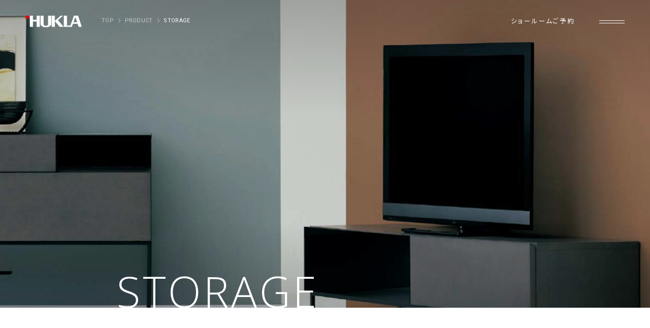

--- FILE ---
content_type: text/html; charset=UTF-8
request_url: https://hukla.co.jp/products/storage
body_size: 10672
content:
<!doctype html>
<html lang="ja">
<head>
<!-- Google Tag Manager -->
<script>(function(w,d,s,l,i){w[l]=w[l]||[];w[l].push({'gtm.start':
new Date().getTime(),event:'gtm.js'});var f=d.getElementsByTagName(s)[0],
j=d.createElement(s),dl=l!='dataLayer'?'&l='+l:'';j.async=true;j.src=
'https://www.googletagmanager.com/gtm.js?id='+i+dl;f.parentNode.insertBefore(j,f);
})(window,document,'script','dataLayer','GTM-M7MJGR3');</script>
<!-- End Google Tag Manager -->
<meta charset="utf-8">
<meta name="format-detection" content="telephone=no">
<meta http-equiv="X-UA-Compatible" content="IE=edge">
<meta name="viewport" content="width=device-width">
<meta name="description" content="フクラのSTORAGE製品一覧ページです。">
<meta name="keywords" content="">
<title>STORAGE｜PRODUCTS｜国産家具メーカー HUKLA｜日本フクラ</title>
<meta property="og:locale" content="ja_JP">
<meta property="og:site_name" content="国産家具メーカー HUKLA｜日本フクラ">
<meta property="og:type" content="website">
<meta property="og:title" content="STORAGE｜PRODUCTS｜国産家具メーカー HUKLA｜日本フクラ">
<meta property="og:description" content="フクラのSTORAGE製品一覧ページです。">
<meta property="og:url" content="https://hukla.co.jp/products/storage">
<meta property="og:image" content="https://hukla.co.jp/ogp.jpg">
<meta name="twitter:card" content="summary">
<meta name="twitter:title" content="STORAGE｜PRODUCTS｜国産家具メーカー HUKLA｜日本フクラ">
<meta name="twitter:description" content="フクラのSTORAGE製品一覧ページです。" />
<meta name="twitter:image" content="https://hukla.co.jp/ogp.jpg">
<link rel="stylesheet" type="text/css" href="https://hukla.co.jp/js/slick/slick.css">
<link rel="stylesheet" type="text/css" href="https://hukla.co.jp/css/common.css">
<link rel="stylesheet" type="text/css" href="https://hukla.co.jp/css/product_list.css">
<link href="https://hukla.co.jp/wp/wp-content/themes/hukla/style.css" rel="stylesheet" type="text/css">
<meta name='robots' content='max-image-preview:large' />
<link rel="alternate" type="application/rss+xml" title="国産家具メーカー HUKLA｜日本フクラ &raquo; STORAGE PRODUCTSカテゴリ のフィード" href="https://hukla.co.jp/products/storage/feed" />
<script type="text/javascript">
/* <![CDATA[ */
window._wpemojiSettings = {"baseUrl":"https:\/\/s.w.org\/images\/core\/emoji\/15.0.3\/72x72\/","ext":".png","svgUrl":"https:\/\/s.w.org\/images\/core\/emoji\/15.0.3\/svg\/","svgExt":".svg","source":{"concatemoji":"https:\/\/hukla.co.jp\/wp\/wp-includes\/js\/wp-emoji-release.min.js?ver=6.5.7"}};
/*! This file is auto-generated */
!function(i,n){var o,s,e;function c(e){try{var t={supportTests:e,timestamp:(new Date).valueOf()};sessionStorage.setItem(o,JSON.stringify(t))}catch(e){}}function p(e,t,n){e.clearRect(0,0,e.canvas.width,e.canvas.height),e.fillText(t,0,0);var t=new Uint32Array(e.getImageData(0,0,e.canvas.width,e.canvas.height).data),r=(e.clearRect(0,0,e.canvas.width,e.canvas.height),e.fillText(n,0,0),new Uint32Array(e.getImageData(0,0,e.canvas.width,e.canvas.height).data));return t.every(function(e,t){return e===r[t]})}function u(e,t,n){switch(t){case"flag":return n(e,"\ud83c\udff3\ufe0f\u200d\u26a7\ufe0f","\ud83c\udff3\ufe0f\u200b\u26a7\ufe0f")?!1:!n(e,"\ud83c\uddfa\ud83c\uddf3","\ud83c\uddfa\u200b\ud83c\uddf3")&&!n(e,"\ud83c\udff4\udb40\udc67\udb40\udc62\udb40\udc65\udb40\udc6e\udb40\udc67\udb40\udc7f","\ud83c\udff4\u200b\udb40\udc67\u200b\udb40\udc62\u200b\udb40\udc65\u200b\udb40\udc6e\u200b\udb40\udc67\u200b\udb40\udc7f");case"emoji":return!n(e,"\ud83d\udc26\u200d\u2b1b","\ud83d\udc26\u200b\u2b1b")}return!1}function f(e,t,n){var r="undefined"!=typeof WorkerGlobalScope&&self instanceof WorkerGlobalScope?new OffscreenCanvas(300,150):i.createElement("canvas"),a=r.getContext("2d",{willReadFrequently:!0}),o=(a.textBaseline="top",a.font="600 32px Arial",{});return e.forEach(function(e){o[e]=t(a,e,n)}),o}function t(e){var t=i.createElement("script");t.src=e,t.defer=!0,i.head.appendChild(t)}"undefined"!=typeof Promise&&(o="wpEmojiSettingsSupports",s=["flag","emoji"],n.supports={everything:!0,everythingExceptFlag:!0},e=new Promise(function(e){i.addEventListener("DOMContentLoaded",e,{once:!0})}),new Promise(function(t){var n=function(){try{var e=JSON.parse(sessionStorage.getItem(o));if("object"==typeof e&&"number"==typeof e.timestamp&&(new Date).valueOf()<e.timestamp+604800&&"object"==typeof e.supportTests)return e.supportTests}catch(e){}return null}();if(!n){if("undefined"!=typeof Worker&&"undefined"!=typeof OffscreenCanvas&&"undefined"!=typeof URL&&URL.createObjectURL&&"undefined"!=typeof Blob)try{var e="postMessage("+f.toString()+"("+[JSON.stringify(s),u.toString(),p.toString()].join(",")+"));",r=new Blob([e],{type:"text/javascript"}),a=new Worker(URL.createObjectURL(r),{name:"wpTestEmojiSupports"});return void(a.onmessage=function(e){c(n=e.data),a.terminate(),t(n)})}catch(e){}c(n=f(s,u,p))}t(n)}).then(function(e){for(var t in e)n.supports[t]=e[t],n.supports.everything=n.supports.everything&&n.supports[t],"flag"!==t&&(n.supports.everythingExceptFlag=n.supports.everythingExceptFlag&&n.supports[t]);n.supports.everythingExceptFlag=n.supports.everythingExceptFlag&&!n.supports.flag,n.DOMReady=!1,n.readyCallback=function(){n.DOMReady=!0}}).then(function(){return e}).then(function(){var e;n.supports.everything||(n.readyCallback(),(e=n.source||{}).concatemoji?t(e.concatemoji):e.wpemoji&&e.twemoji&&(t(e.twemoji),t(e.wpemoji)))}))}((window,document),window._wpemojiSettings);
/* ]]> */
</script>
<style id='wp-emoji-styles-inline-css' type='text/css'>

	img.wp-smiley, img.emoji {
		display: inline !important;
		border: none !important;
		box-shadow: none !important;
		height: 1em !important;
		width: 1em !important;
		margin: 0 0.07em !important;
		vertical-align: -0.1em !important;
		background: none !important;
		padding: 0 !important;
	}
</style>
<link rel='stylesheet' id='wp-block-library-css' href='https://hukla.co.jp/wp/wp-includes/css/dist/block-library/style.min.css?ver=6.5.7' type='text/css' media='all' />
<style id='classic-theme-styles-inline-css' type='text/css'>
/*! This file is auto-generated */
.wp-block-button__link{color:#fff;background-color:#32373c;border-radius:9999px;box-shadow:none;text-decoration:none;padding:calc(.667em + 2px) calc(1.333em + 2px);font-size:1.125em}.wp-block-file__button{background:#32373c;color:#fff;text-decoration:none}
</style>
<style id='global-styles-inline-css' type='text/css'>
body{--wp--preset--color--black: #000000;--wp--preset--color--cyan-bluish-gray: #abb8c3;--wp--preset--color--white: #ffffff;--wp--preset--color--pale-pink: #f78da7;--wp--preset--color--vivid-red: #cf2e2e;--wp--preset--color--luminous-vivid-orange: #ff6900;--wp--preset--color--luminous-vivid-amber: #fcb900;--wp--preset--color--light-green-cyan: #7bdcb5;--wp--preset--color--vivid-green-cyan: #00d084;--wp--preset--color--pale-cyan-blue: #8ed1fc;--wp--preset--color--vivid-cyan-blue: #0693e3;--wp--preset--color--vivid-purple: #9b51e0;--wp--preset--gradient--vivid-cyan-blue-to-vivid-purple: linear-gradient(135deg,rgba(6,147,227,1) 0%,rgb(155,81,224) 100%);--wp--preset--gradient--light-green-cyan-to-vivid-green-cyan: linear-gradient(135deg,rgb(122,220,180) 0%,rgb(0,208,130) 100%);--wp--preset--gradient--luminous-vivid-amber-to-luminous-vivid-orange: linear-gradient(135deg,rgba(252,185,0,1) 0%,rgba(255,105,0,1) 100%);--wp--preset--gradient--luminous-vivid-orange-to-vivid-red: linear-gradient(135deg,rgba(255,105,0,1) 0%,rgb(207,46,46) 100%);--wp--preset--gradient--very-light-gray-to-cyan-bluish-gray: linear-gradient(135deg,rgb(238,238,238) 0%,rgb(169,184,195) 100%);--wp--preset--gradient--cool-to-warm-spectrum: linear-gradient(135deg,rgb(74,234,220) 0%,rgb(151,120,209) 20%,rgb(207,42,186) 40%,rgb(238,44,130) 60%,rgb(251,105,98) 80%,rgb(254,248,76) 100%);--wp--preset--gradient--blush-light-purple: linear-gradient(135deg,rgb(255,206,236) 0%,rgb(152,150,240) 100%);--wp--preset--gradient--blush-bordeaux: linear-gradient(135deg,rgb(254,205,165) 0%,rgb(254,45,45) 50%,rgb(107,0,62) 100%);--wp--preset--gradient--luminous-dusk: linear-gradient(135deg,rgb(255,203,112) 0%,rgb(199,81,192) 50%,rgb(65,88,208) 100%);--wp--preset--gradient--pale-ocean: linear-gradient(135deg,rgb(255,245,203) 0%,rgb(182,227,212) 50%,rgb(51,167,181) 100%);--wp--preset--gradient--electric-grass: linear-gradient(135deg,rgb(202,248,128) 0%,rgb(113,206,126) 100%);--wp--preset--gradient--midnight: linear-gradient(135deg,rgb(2,3,129) 0%,rgb(40,116,252) 100%);--wp--preset--font-size--small: 13px;--wp--preset--font-size--medium: 20px;--wp--preset--font-size--large: 36px;--wp--preset--font-size--x-large: 42px;--wp--preset--spacing--20: 0.44rem;--wp--preset--spacing--30: 0.67rem;--wp--preset--spacing--40: 1rem;--wp--preset--spacing--50: 1.5rem;--wp--preset--spacing--60: 2.25rem;--wp--preset--spacing--70: 3.38rem;--wp--preset--spacing--80: 5.06rem;--wp--preset--shadow--natural: 6px 6px 9px rgba(0, 0, 0, 0.2);--wp--preset--shadow--deep: 12px 12px 50px rgba(0, 0, 0, 0.4);--wp--preset--shadow--sharp: 6px 6px 0px rgba(0, 0, 0, 0.2);--wp--preset--shadow--outlined: 6px 6px 0px -3px rgba(255, 255, 255, 1), 6px 6px rgba(0, 0, 0, 1);--wp--preset--shadow--crisp: 6px 6px 0px rgba(0, 0, 0, 1);}:where(.is-layout-flex){gap: 0.5em;}:where(.is-layout-grid){gap: 0.5em;}body .is-layout-flex{display: flex;}body .is-layout-flex{flex-wrap: wrap;align-items: center;}body .is-layout-flex > *{margin: 0;}body .is-layout-grid{display: grid;}body .is-layout-grid > *{margin: 0;}:where(.wp-block-columns.is-layout-flex){gap: 2em;}:where(.wp-block-columns.is-layout-grid){gap: 2em;}:where(.wp-block-post-template.is-layout-flex){gap: 1.25em;}:where(.wp-block-post-template.is-layout-grid){gap: 1.25em;}.has-black-color{color: var(--wp--preset--color--black) !important;}.has-cyan-bluish-gray-color{color: var(--wp--preset--color--cyan-bluish-gray) !important;}.has-white-color{color: var(--wp--preset--color--white) !important;}.has-pale-pink-color{color: var(--wp--preset--color--pale-pink) !important;}.has-vivid-red-color{color: var(--wp--preset--color--vivid-red) !important;}.has-luminous-vivid-orange-color{color: var(--wp--preset--color--luminous-vivid-orange) !important;}.has-luminous-vivid-amber-color{color: var(--wp--preset--color--luminous-vivid-amber) !important;}.has-light-green-cyan-color{color: var(--wp--preset--color--light-green-cyan) !important;}.has-vivid-green-cyan-color{color: var(--wp--preset--color--vivid-green-cyan) !important;}.has-pale-cyan-blue-color{color: var(--wp--preset--color--pale-cyan-blue) !important;}.has-vivid-cyan-blue-color{color: var(--wp--preset--color--vivid-cyan-blue) !important;}.has-vivid-purple-color{color: var(--wp--preset--color--vivid-purple) !important;}.has-black-background-color{background-color: var(--wp--preset--color--black) !important;}.has-cyan-bluish-gray-background-color{background-color: var(--wp--preset--color--cyan-bluish-gray) !important;}.has-white-background-color{background-color: var(--wp--preset--color--white) !important;}.has-pale-pink-background-color{background-color: var(--wp--preset--color--pale-pink) !important;}.has-vivid-red-background-color{background-color: var(--wp--preset--color--vivid-red) !important;}.has-luminous-vivid-orange-background-color{background-color: var(--wp--preset--color--luminous-vivid-orange) !important;}.has-luminous-vivid-amber-background-color{background-color: var(--wp--preset--color--luminous-vivid-amber) !important;}.has-light-green-cyan-background-color{background-color: var(--wp--preset--color--light-green-cyan) !important;}.has-vivid-green-cyan-background-color{background-color: var(--wp--preset--color--vivid-green-cyan) !important;}.has-pale-cyan-blue-background-color{background-color: var(--wp--preset--color--pale-cyan-blue) !important;}.has-vivid-cyan-blue-background-color{background-color: var(--wp--preset--color--vivid-cyan-blue) !important;}.has-vivid-purple-background-color{background-color: var(--wp--preset--color--vivid-purple) !important;}.has-black-border-color{border-color: var(--wp--preset--color--black) !important;}.has-cyan-bluish-gray-border-color{border-color: var(--wp--preset--color--cyan-bluish-gray) !important;}.has-white-border-color{border-color: var(--wp--preset--color--white) !important;}.has-pale-pink-border-color{border-color: var(--wp--preset--color--pale-pink) !important;}.has-vivid-red-border-color{border-color: var(--wp--preset--color--vivid-red) !important;}.has-luminous-vivid-orange-border-color{border-color: var(--wp--preset--color--luminous-vivid-orange) !important;}.has-luminous-vivid-amber-border-color{border-color: var(--wp--preset--color--luminous-vivid-amber) !important;}.has-light-green-cyan-border-color{border-color: var(--wp--preset--color--light-green-cyan) !important;}.has-vivid-green-cyan-border-color{border-color: var(--wp--preset--color--vivid-green-cyan) !important;}.has-pale-cyan-blue-border-color{border-color: var(--wp--preset--color--pale-cyan-blue) !important;}.has-vivid-cyan-blue-border-color{border-color: var(--wp--preset--color--vivid-cyan-blue) !important;}.has-vivid-purple-border-color{border-color: var(--wp--preset--color--vivid-purple) !important;}.has-vivid-cyan-blue-to-vivid-purple-gradient-background{background: var(--wp--preset--gradient--vivid-cyan-blue-to-vivid-purple) !important;}.has-light-green-cyan-to-vivid-green-cyan-gradient-background{background: var(--wp--preset--gradient--light-green-cyan-to-vivid-green-cyan) !important;}.has-luminous-vivid-amber-to-luminous-vivid-orange-gradient-background{background: var(--wp--preset--gradient--luminous-vivid-amber-to-luminous-vivid-orange) !important;}.has-luminous-vivid-orange-to-vivid-red-gradient-background{background: var(--wp--preset--gradient--luminous-vivid-orange-to-vivid-red) !important;}.has-very-light-gray-to-cyan-bluish-gray-gradient-background{background: var(--wp--preset--gradient--very-light-gray-to-cyan-bluish-gray) !important;}.has-cool-to-warm-spectrum-gradient-background{background: var(--wp--preset--gradient--cool-to-warm-spectrum) !important;}.has-blush-light-purple-gradient-background{background: var(--wp--preset--gradient--blush-light-purple) !important;}.has-blush-bordeaux-gradient-background{background: var(--wp--preset--gradient--blush-bordeaux) !important;}.has-luminous-dusk-gradient-background{background: var(--wp--preset--gradient--luminous-dusk) !important;}.has-pale-ocean-gradient-background{background: var(--wp--preset--gradient--pale-ocean) !important;}.has-electric-grass-gradient-background{background: var(--wp--preset--gradient--electric-grass) !important;}.has-midnight-gradient-background{background: var(--wp--preset--gradient--midnight) !important;}.has-small-font-size{font-size: var(--wp--preset--font-size--small) !important;}.has-medium-font-size{font-size: var(--wp--preset--font-size--medium) !important;}.has-large-font-size{font-size: var(--wp--preset--font-size--large) !important;}.has-x-large-font-size{font-size: var(--wp--preset--font-size--x-large) !important;}
.wp-block-navigation a:where(:not(.wp-element-button)){color: inherit;}
:where(.wp-block-post-template.is-layout-flex){gap: 1.25em;}:where(.wp-block-post-template.is-layout-grid){gap: 1.25em;}
:where(.wp-block-columns.is-layout-flex){gap: 2em;}:where(.wp-block-columns.is-layout-grid){gap: 2em;}
.wp-block-pullquote{font-size: 1.5em;line-height: 1.6;}
</style>
<link rel='stylesheet' id='contact-form-7-css' href='https://hukla.co.jp/wp/wp-content/plugins/contact-form-7/includes/css/styles.css?ver=5.8.7' type='text/css' media='all' />
<link rel='stylesheet' id='contact-form-7-confirm-css' href='https://hukla.co.jp/wp/wp-content/plugins/contact-form-7-add-confirm/includes/css/styles.css?ver=5.1' type='text/css' media='all' />
<script type="text/javascript" src="https://hukla.co.jp/wp/wp-includes/js/jquery/jquery.min.js?ver=3.7.1" id="jquery-core-js"></script>
<script type="text/javascript" src="https://hukla.co.jp/wp/wp-includes/js/jquery/jquery-migrate.min.js?ver=3.4.1" id="jquery-migrate-js"></script>
<link rel="https://api.w.org/" href="https://hukla.co.jp/wp-json/" /><link rel="alternate" type="application/json" href="https://hukla.co.jp/wp-json/wp/v2/productcat/6" /><link rel="EditURI" type="application/rsd+xml" title="RSD" href="https://hukla.co.jp/wp/xmlrpc.php?rsd" />
<meta name="generator" content="WordPress 6.5.7" />
<link rel="icon" href="https://hukla.co.jp/wp/wp-content/uploads/2024/05/cropped-favicon-32x32.png" sizes="32x32" />
<link rel="icon" href="https://hukla.co.jp/wp/wp-content/uploads/2024/05/cropped-favicon-192x192.png" sizes="192x192" />
<link rel="apple-touch-icon" href="https://hukla.co.jp/wp/wp-content/uploads/2024/05/cropped-favicon-180x180.png" />
<meta name="msapplication-TileImage" content="https://hukla.co.jp/wp/wp-content/uploads/2024/05/cropped-favicon-270x270.png" />
</head>
<!-- Google tag (gtag.js) -->
<script async src="https://www.googletagmanager.com/gtag/js?id=G-HBW4JQES7R"></script>
<script>
  window.dataLayer = window.dataLayer || [];
  function gtag(){dataLayer.push(arguments);}
  gtag('js', new Date());
 
  gtag('config', 'G-HBW4JQES7R');
</script>
<body >
<!-- Google Tag Manager (noscript) -->
<noscript><iframe src=https://www.googletagmanager.com/ns.html?id=GTM-M7MJGR3
height="0" width="0" style="display:none;visibility:hidden"></iframe></noscript>
<!-- End Google Tag Manager (noscript) -->
<div id="container">
	<link href="https://fonts.googleapis.com/css2?family=Noto+Sans+JP:wght@300;400;500;700&family=Noto+Serif+SC:wght@400;500;700&family=Open+Sans:wght@300;400;600;700;800&display=swap" 
rel="stylesheet">
<link href="https://fonts.googleapis.com/css2?family=Roboto:wght@300;400;500;700;900&display=swap" rel="stylesheet">
<link href="https://fonts.googleapis.com/css2?family=Noto+Serif+JP:wght@400;500;600;700;900&display=swap" rel="stylesheet"> 
<link href="https://fonts.googleapis.com/css2?family=Cormorant:wght@400;500;600;700&display=swap" rel="stylesheet">
<link rel="apple-touch-icon" sizes="180x180" href="/apple-touch-icon.png">

<div class="loading logo02">
	<div class="load01"><img src="/img/common/loading01.gif" alt="loading"></div>
</div>
<div class="loading logo01">
	<div class="loadLogo"><img src="/img/common/loading.gif" alt="loading"></div>
</div>
<div class="hBox thumbnail">
	<header id="gHeader">
		<h1><a href="/">
			<picture class="img01">
				<source srcset="/img/common/logo_sp.png" media="(max-width: 999px)">
				<img src="/img/common/logo.png" alt="HUKLA">
			</picture>	
			<picture class="img02">
				<source srcset="/img/common/logo_white_sp.png" media="(max-width: 999px)">
				<img src="/img/common/logo_white.png" alt="HUKLA">
			</picture>
		</a></h1>

				<div class="hRBox">
			<div class="hLink"><a href="#">ショールームご予約</a>
				<div class="linkBox">
					<ul class="linkUl">
												<li><a href="/reservation/?showroom=OSAKI">フクラ大崎<span class="txt">OSAKI</span></a></li>
																		<li><a href="/reservation/?showroom=NAGOYA">フクラ名古屋<span class="txt">NAGOYA</span></a></li>
																		<li><a href="/reservation/?showroom=OSAKA">フクラ大阪<span class="txt">OSAKA</span></a></li>
																		<li><a href="/reservation/?showroom=FUKUOKA">フクラ福岡<span class="txt">FUKUOKA</span></a></li>
																	</ul>
				</div>
			</div>
			<div class="menu"><span></span><span></span></div>
		</div>
	</header>
</div>
<div class="menuBox">
	<div class="inner">
		<div class="comNaviBox">
			<div class="linkBox tBox">
				<div class="insBox pc"><a href="https://www.instagram.com/hukla_official/" target="_blank">INSTAGRAM</a></div>
				<div class="search">
					<form role="search" method="get" id="searchform" action="https://hukla.co.jp/">
						<input type="hidden" name="post_type" value="">
						<input type="text" name="s" value="" placeholder="SEARCH">
						<input type="submit" value="search">
					</form>
				</div>
			</div>
			<div class="topNavi">
				<div class="naviBox naviBox01">
					<div class="area">
						<div class="naviTtl on"><a href="/products"><span class="txt"><span class="txt01">PRODUCT</span><span class="txt02">PRODUCT</span></span></a></div>
						<ul class="naviList" style="display: block;">
							<li class="item">
								<ul class="subList">
																		<li><a href="https://hukla.co.jp/products/sofa">ソファ</a></li>
																		<li><a href="https://hukla.co.jp/products/chair">チェア</a></li>
																		<li><a href="https://hukla.co.jp/products/table">テーブル</a></li>
																		<li><a href="https://hukla.co.jp/products/bed">ベッド</a></li>
																		<li><a href="https://hukla.co.jp/products/storage">ストレージ</a></li>
																		<li><a href="/products/rug">ラグ</a></li>
								</ul>
							</li>
							<li class="item item01">
								<ul class="subList">
									<li><a href="/products/new_product">NEW PRODUCTS</a></li>
									<li><a href="/products/premium">HUKLA PREMIUM</a></li>
									<li><a href="/products/dimension">10 DIMENSION</a></li>
									<li><a href="/products/function">FUNCTION</a></li>
									<li class="sp"><a href="/products">PRODUCT一覧</a></li>
								</ul>
							</li>
						</ul>
					</div>
				</div>
				<div class="naviBox naviBox02">
					<div class="area">
						<div class="naviTtl"><a href="/products/material"><span class="txt"><span class="txt01">FABRIC & MATERIAL</span><span class="txt02">FABRIC & MATERIAL</span></span></a></div>
							<ul class="naviList">
								<li class="item">
									<ul class="subList">
																					<li><a href="/products/material#fabric">FABRIC</a></li>
																						<li><a href="/products/material#leather">LEATHER</a></li>
																						<li><a href="/products/material#variation">VARIATION</a></li>
																						<li><a href="/products/material#other">MATERIAL</a></li>
																						<li><a href="/products/material#wood">WOOD</a></li>
																				</ul>
								</li>
								<li class="item item02"><a href="/form_request">サンプル請求</a></li>
								<li class="item item02 sp"><a href="/products/material">FABRIC & MATERIAL一覧</a></li>
							</ul>
					</div>
				</div>
				<div class="naviBox">
					<div class="area">
						<div class="naviTtl"><a href="/about"><span class="txt"><span class="txt01">ABOUT</span><span class="txt02">ABOUT</span></span></a></div>
						<ul class="naviList">
							<li class="item">
								<ul class="subList">
									<li><a href="/about">フクラについて</a></li>
									<li><a href="/about/history">フクラの歴史</a></li>
								</ul>
							</li>
							<li class="item item02">
								<ul class="subList">
									<li><a href="/about/formdesign">形状デザイン</a></li>
									<li><a href="/about/structuraldesign">構造デザイン</a></li>
									<li><a href="/about/sustainable">サスティナブル</a></li>
								</ul>
							</li>
						</ul>
					</div>
				</div>
				<div class="naviBox showroom">
					<div class="area">
						<div class="naviTtl"><a href="/showroom"><span class="txt"><span class="txt01">SHOWROOM</span><span class="txt02">SHOWROOM</span></span></a></div>
						<ul class="naviList">
														<li class="item">
								<ul class="subList column02">
																		<li><a href="https://hukla.co.jp/showroom/osaki">OSAKI</a></li>
																		<li><a href="https://hukla.co.jp/showroom/nagoya">NAGOYA</a></li>
																		<li><a href="https://hukla.co.jp/showroom/osaka">OSAKA</a></li>
																		<li><a href="https://hukla.co.jp/showroom/fukuoka">FUKUOKA</a></li>
																		<li><a href="https://hukla.co.jp/showroom/sendai">SENDAI</a></li>
																		<li><a href="https://hukla.co.jp/showroom/nanno">NANNO</a></li>
																		<li><a href="https://hukla.co.jp/showroom/sapporo">SAPPORO</a></li>
																	</ul>
							</li>
														<li class="item item02">
								<ul class="subList">
									<li><a href="/reservation">来店ご予約</a></li>
									<li class="sp"><a href="/showroom">ショールーム一覧</a></li>
								</ul>
							</li>	
						</ul>
					</div>
				</div>
				<div class="naviBox">
					<div class="area">
						<div class="naviTtl"><a href="/maintenance/top"><span class="txt"><span class="txt01">MAINTENANCE</span><span class="txt02">MAINTENANCE</span></span></a></div>
						<ul class="naviList">
							<li><a href="/maintenance">フレッシュアップ</a></li>
							<li><a href="/maintenance/guide">製品の取り扱い方法</a></li>
						</ul>
					</div>
				</div>
			</div>
			<div class="btmNavi">
				<ul class="naviList other">
					<li><a href="/form_contact">お問い合わせ</a></li>
					<li><a href="/faq">よくあるご質問</a></li>
					<li><a href="/company">会社概要</a></li>
					<li><a href="/recruit">採用情報</a></li>
					<li><a href="/privacy">プライバシーポリシー</a></li>
					<li><a href="/sitepolicy">サイトポリシー</a></li>
				</ul>
				<div class="linkBox">
					<div class="area">
						<div class="naviTtl"><a href="/news_topics"><span class="txt"><span class="txt01">NEWS &amp; TOPICS</span><span class="txt02">NEWS &amp; TOPICS</span></span></a></div>
						<ul class="naviList column02">
								<li class="cat-item cat-item-72"><a href="https://hukla.co.jp/./news_topics/info">お知らせ</a>
</li>
	<li class="cat-item cat-item-73"><a href="https://hukla.co.jp/./news_topics/production">メディア</a>
</li>
	<li class="cat-item cat-item-75"><a href="https://hukla.co.jp/./news_topics/column">コラム</a>
</li>
						</ul>
					</div>
					<div class="area">
						<div class="naviTtl"><a href="/webcatalog"><span class="txt"><span class="txt01">CATALOG</span><span class="txt02">CATALOG</span></span></a></div>
						<ul class="naviList">
							<li><a href="/webcatalog">WEBカタログ</a></li>
							<!-- <li><a href="/form_request">カタログ請求</a></li> -->
						</ul>
					</div>
				</div>
				<div class="btnBox flex">
					<div class="btn"><a href="/owners/"><img src="/img/common/btn02.png" alt="HUKLA OWNERS CLUB フクラオーナーズクラブ" class="pc"><img src="/img/common/btn_sp.png" alt="HUKLA OWNERS CLUB フクラオーナーズクラブ" class="sp"></a></div>
					<div class="insBox sp"><a href="https://www.instagram.com/hukla_official/" target="_blank">INSTAGRAM</a></div>
				</div>
				<!-- <div class="comBtn"><a href="#"><span class="txt"><span class="txt01">HUKLA CLUB<small>フクラクラブのご案内</small></span><span class="txt02">HUKLA CLUB<small>フクラクラブのご案内</small></span></span></a></div> -->
			</div>
		</div>
	</div>
</div>	<ul class="pagePath pc changeColor">
	<li><a href="https://hukla.co.jp">TOP</a></li>
	<li><a href="https://hukla.co.jp/products/">PRODUCT</a></li>
	<li>STORAGE</li>
</ul>
<main id="main">
	<div class="pageTitle thumbnail bgBlack">
				<ul class="photoList">
						<li><span class="photo">
				<picture>
					<img src="https://hukla.co.jp/wp/wp-content/uploads/2024/01/bru-tv_pc.jpg" alt="BRU TV-BOARD">
				</picture>
			</span></li>
					</ul>
		<ul class="linkList">
						<li><a href="https://hukla.co.jp/products/storage/bru_tvboard.html"></a></li>
					</ul>
						<h2 class="lead fadeLead splitText">STORAGE</h2>
	</div>
	<div class="tWhiteBox">
		<div class="bgWhite topWhiteBox thumbnail">
			<div class="comFlexBox topBox jsSticky">
				<div class="comSideBox">
					<div class="sideBox">
						<div class="inner">
													</div>
						<div class="filterBtn"><div class="icon"></div><a href="#">FILTER</a></div>
					</div>
				</div>
									<div class="comContsBox">
					<div class="innerBox">
						<div class="area fadeInUp">
							<h2 class="headLine04">STORAGE</h2>
														<ul class="comLinkList">
																<li><a href="https://hukla.co.jp/products/storage/bru_tvboard.html">
										<div class="pho"><img class="lazy" data-original="https://hukla.co.jp/wp/wp-content/uploads/2024/01/bru4.jpg" alt="BRU TV-BOARD" data-size="1600x920"></div>
										<p class="ttl"><span>BRU <br>TV-BOARD</span>テレビボード</p>
									</a>
									<div class="txtBox">
										<div class="subBox">
																						<p class="title">VARIATION</p>
											<p class="txt">テレビボード150・180・200・220・240</p>
																																	<p class="sub"><span>PRICE</span>¥422,400〜¥920,700</p>
																					</div>
									</div>
									<div class="phoBox">
																											</div>
								</li>
																<li><a href="https://hukla.co.jp/products/storage/bru_sideboard.html">
										<div class="pho"><img class="lazy" data-original="https://hukla.co.jp/wp/wp-content/uploads/2024/01/side1.jpg" alt="BRU SIDE-BOARD" data-size="1600x920"></div>
										<p class="ttl"><span>BRU <br>SIDE-BOARD</span>サイドボード</p>
									</a>
									<div class="txtBox">
										<div class="subBox">
																						<p class="title">VARIATION</p>
											<p class="txt">サイドボード／コレクションケース</p>
																																	<p class="sub"><span>PRICE</span>¥50,600〜¥638,000</p>
																					</div>
									</div>
									<div class="phoBox">
																											</div>
								</li>
																<li><a href="https://hukla.co.jp/products/storage/bls_tvboard.html">
										<div class="pho"><img class="lazy" data-original="https://hukla.co.jp/wp/wp-content/uploads/2024/03/piece01_bls.jpg" alt="BLS TV-BOARD" data-size="1600x920"></div>
										<p class="ttl"><span>BLS <br>TV-BOARD</span>テレビボード</p>
									</a>
									<div class="txtBox">
										<div class="subBox">
																						<p class="title">VARIATION</p>
											<p class="txt">テレビボード160・180・200</p>
																																	<p class="sub"><span>PRICE</span>¥363,000〜¥496,100</p>
																					</div>
									</div>
									<div class="phoBox">
																											</div>
								</li>
																<li><a href="https://hukla.co.jp/products/storage/bls_sideboard.html">
										<div class="pho"><img class="lazy" data-original="https://hukla.co.jp/wp/wp-content/uploads/2024/03/piece02_bls-side.jpg" alt="BLS SIDE-BOARD" data-size="1600x920"></div>
										<p class="ttl"><span>BLS <br>SIDE-BOARD</span>サイドボード</p>
									</a>
									<div class="txtBox">
										<div class="subBox">
																						<p class="title">VARIATION</p>
											<p class="txt">サイドボード A・B</p>
																																	<p class="sub"><span>PRICE</span>¥496,100〜¥504,900</p>
																					</div>
									</div>
									<div class="phoBox">
																											</div>
								</li>
																<li><a href="https://hukla.co.jp/products/storage/bls_sidechest.html">
										<div class="pho"><img class="lazy" data-original="https://hukla.co.jp/wp/wp-content/uploads/2024/03/piece01_bls-chest.jpg" alt="BLS SIDE-CHEST" data-size="1600x920"></div>
										<p class="ttl"><span>BLS <br>SIDE-CHEST</span>サイドチェスト</p>
									</a>
									<div class="txtBox">
										<div class="subBox">
																						<p class="title">VARIATION</p>
											<p class="txt">サイドチェスト</p>
																																	<p class="sub"><span>PRICE</span>¥154,000〜¥183,700</p>
																					</div>
									</div>
									<div class="phoBox">
																											</div>
								</li>
																<li><a href="https://hukla.co.jp/products/storage/brz.html">
										<div class="pho"><img class="lazy" data-original="https://hukla.co.jp/wp/wp-content/uploads/2024/03/piece01_brz.jpg" alt="BRZ" data-size="1600x920"></div>
										<p class="ttl"><span>BRZ</span>サイドシェルフ</p>
									</a>
									<div class="txtBox">
										<div class="subBox">
																						<p class="title">VARIATION</p>
											<p class="txt">サイドシェルフ</p>
																																	<p class="sub"><span>PRICE</span>¥168,300</p>
																					</div>
									</div>
									<div class="phoBox">
																											</div>
								</li>
															</ul>
													</div>
					</div>
				</div>
							</div>
		</div>
	</div>
</main>
<div class="filterBox comFilter">
	<div class="subArea">
	<div class="filterClose"><div class="filterClose__bg"></div></div>
		<div class="innerBox">
			<p class="filterTtl">FILTER<a href="#" class="jsClear">すべてクリア</a></p>
			<ul class="filterList">
																<li><label><input type="checkbox" name="filter03" value="LEATHER"><span><img src="https://hukla.co.jp/img/product/list/img06.jpg" alt="">LEATHER</span></label></li>
				<li><label><input type="checkbox" name="filter04" value="COMBI"><span><img src="https://hukla.co.jp/img/product/list/img07.jpg" alt="">COMBI</span></label></li>
				<li><label><input type="checkbox" name="filter05" value="PA_JOINT"><span><img src="https://hukla.co.jp/img/product/list/img08.jpg" alt="">PA JOINT</span></label></li>
				<li class="list01"><label><input type="checkbox" name="filter06" value="10ディメンションソファ"><span><img src="https://hukla.co.jp/img/product/list/img26.jpg" alt="10ディメンションソファ"></span></label></li>
			</ul>
			<div class="link"><a href="#">クッション素材<strong class="num jsCheckNum">0</strong></a></div>
		</div>
		<div class="metaBox sp">
			<div class="close"></div>
			<div class="areaBox">
				<p class="title pc">CUSHION MATERIAL</p>
				<ul class="checkList">
					<li><label><input type="checkbox" name="meta01" value="SUPERFLEX"><span><img src="https://hukla.co.jp/img/product/list/img09.jpg" alt="">SUPER</span></label></li>
					<li><label><input type="checkbox" name="meta02" value="S-PUDDING"><span><img src="https://hukla.co.jp/img/product/list/img10.jpg" alt="">S-PUDDING</span></label></li>
					<li><label><input type="checkbox" name="meta19" value="CF"><span><img src="https://hukla.co.jp/img/product/list/img28.jpg" alt="">CF</span></label></li>
					<li><label><input type="checkbox" name="meta03" value="HYPERFORM"><span><img src="https://hukla.co.jp/img/product/list/img11.jpg" alt="">HYPER</span></label></li>
					<li><label><input type="checkbox" name="meta04" value="FLEXFORM"><span><img src="https://hukla.co.jp/img/product/list/img12.jpg" alt="">FLEX</span></label></li>
					<li><label><input type="checkbox" name="meta05" value="COIROLE"><span><img src="https://hukla.co.jp/img/product/list/img13.jpg" alt="">COIROLE</span></label></li>
					<li><label><input type="checkbox" name="meta06" value="ER_PROFILE"><span><img src="https://hukla.co.jp/img/product/list/img14.jpg" alt="">ER PROFILE</span></label></li>
					<li><label><input type="checkbox" name="meta17" value="SUSTAINABLE"><span><img src="https://hukla.co.jp/img/product/list/img27.jpg" alt="">SUSTAINABLE</span></label></li>
					<li><label><input type="checkbox" name="meta07" value="POCKET"><span><img src="https://hukla.co.jp/img/product/list/img15.jpg" alt="">POCKET</span></label></li>
					<li><label><input type="checkbox" name="meta08" value="FEATHER_CUSHION"><span><img src="https://hukla.co.jp/img/product/list/img16.jpg" alt="">FEATHER CUSHION</span></label></li>
					<li><label><input type="checkbox" name="meta09" value="FEATHER_PAD"><span><img src="https://hukla.co.jp/img/product/list/img16.jpg" alt="">FEATHER PAD</span></label></li>
					<li><label><input type="checkbox" name="meta09" value="POLIFY_CUSHION"><span><img src="https://hukla.co.jp/img/product/list/img17.jpg" alt="">POLIFY CUSHION</span></label></li>
					<li><label><input type="checkbox" name="meta09" value="POLIFY_PAD"><span><img src="https://hukla.co.jp/img/product/list/img17.jpg" alt="">POLIFY PAD</span></label></li>
					<li><label><input type="checkbox" name="meta10" value="POLIFYⅡ_CUSHION"><span><img src="https://hukla.co.jp/img/product/list/img18.jpg" alt="">POLIFYⅡ CUSHION</span></label></li>
					<li><label><input type="checkbox" name="meta10" value="POLIFYⅡ_PAD"><span><img src="https://hukla.co.jp/img/product/list/img18.jpg" alt="">POLIFYⅡ PAD</span></label></li>
					<li><label><input type="checkbox" name="meta11" value="BRIZZER"><span><img src="https://hukla.co.jp/img/product/list/img19.jpg" alt="">BRIZZER</span></label></li>
					<li><label><input type="checkbox" name="meta12" value="DACRON_DREAMESSENCE"><span><img src="https://hukla.co.jp/img/product/list/img20.jpg" alt="">DACRON DREAMESSENCE</span></label></li>
					<li><label><input type="checkbox" name="meta13" value="DOWN_TOUCH_PAD"><span><img src="https://hukla.co.jp/img/product/list/img21.jpg" alt="">DOWN TOUCH PAD</span></label></li>
					<li><label><input type="checkbox" name="meta14" value="SOFT/HARD"><span><img src="https://hukla.co.jp/img/product/list/img22.jpg" alt="">SOFT / HARD</span></label></li>
					<li><label><input type="checkbox" name="meta15" value="SOFT/STANDARD"><span><img src="https://hukla.co.jp/img/product/list/img23.jpg" alt="">SOFT / STANDARD</span></label></li>
					<li><label><input type="checkbox" name="meta16" value="LOW-BACK/HIGH-BACK"><span><img src="https://hukla.co.jp/img/product/list/img24.jpg" alt="">LOW-BACK / HIGH-BACK</span></label></li>
					<li><label><input type="checkbox" name="meta18" value="DURABLE"><span><img src="https://hukla.co.jp/img/product/list/img25.jpg" alt="">DURABLE</span></label></li>
				</ul>
			</div>
			<div class="linkCushion pc">クッション素材について詳しくは<a href="/products/function">こちら</a></div>
		</div>
	</div>
	<div class="linkCushion">クッション素材について<br class="sp">詳しくは<a href="/products/function">こちら</a></div>
</div>
<div class="metaBox pc">
	<div class="close"></div>
	<div class="areaBox">
		<p class="title pc">CUSHION MATERIAL</p>
		<ul class="checkList">
			<li><label><input type="checkbox" name="meta01" value="SUPERFLEX"><span><img src="https://hukla.co.jp/img/product/list/img09.jpg" alt="">SUPER</span></label></li>
			<li><label><input type="checkbox" name="meta02" value="S-PUDDING"><span><img src="https://hukla.co.jp/img/product/list/img10.jpg" alt="">S-PUDDING</span></label></li>
			<li><label><input type="checkbox" name="meta19" value="CF"><span><img src="https://hukla.co.jp/img/product/list/img28.jpg" alt="">CF</span></label></li>
			<li><label><input type="checkbox" name="meta03" value="HYPERFORM"><span><img src="https://hukla.co.jp/img/product/list/img11.jpg" alt="">HYPER</span></label></li>
			<li><label><input type="checkbox" name="meta04" value="FLEXFORM"><span><img src="https://hukla.co.jp/img/product/list/img12.jpg" alt="">FLEX</span></label></li>
			<li><label><input type="checkbox" name="meta05" value="COIROLE"><span><img src="https://hukla.co.jp/img/product/list/img13.jpg" alt="">COIROLE</span></label></li>
			<li><label><input type="checkbox" name="meta06" value="ER_PROFILE"><span><img src="https://hukla.co.jp/img/product/list/img14.jpg" alt="">ER PROFILE</span></label></li>
			<li><label><input type="checkbox" name="meta17" value="SUSTAINABLE"><span><img src="https://hukla.co.jp/img/product/list/img27.jpg" alt="">SUSTAINABLE</span></label></li>
			<li><label><input type="checkbox" name="meta07" value="POCKET"><span><img src="https://hukla.co.jp/img/product/list/img15.jpg" alt="">POCKET</span></label></li>
			<li><label><input type="checkbox" name="meta08" value="FEATHER_CUSHION"><span><img src="https://hukla.co.jp/img/product/list/img16.jpg" alt="">FEATHER CUSHION</span></label></li>
			<li><label><input type="checkbox" name="meta09" value="FEATHER_PAD"><span><img src="https://hukla.co.jp/img/product/list/img16.jpg" alt="">FEATHER PAD</span></label></li>
			<li><label><input type="checkbox" name="meta09" value="POLIFY_CUSHION"><span><img src="https://hukla.co.jp/img/product/list/img17.jpg" alt="">POLIFY CUSHION</span></label></li>
			<li><label><input type="checkbox" name="meta09" value="POLIFY_PAD"><span><img src="https://hukla.co.jp/img/product/list/img17.jpg" alt="">POLIFY PAD</span></label></li>
			<li><label><input type="checkbox" name="meta10" value="POLIFYⅡ_CUSHION"><span><img src="https://hukla.co.jp/img/product/list/img18.jpg" alt="">POLIFYⅡ CUSHION</span></label></li>
			<li><label><input type="checkbox" name="meta10" value="POLIFYⅡ_PAD"><span><img src="https://hukla.co.jp/img/product/list/img18.jpg" alt="">POLIFYⅡ PAD</span></label></li>
			<li><label><input type="checkbox" name="meta11" value="BRIZZER"><span><img src="https://hukla.co.jp/img/product/list/img19.jpg" alt="">BRIZZER</span></label></li>
			<li><label><input type="checkbox" name="meta12" value="DACRON_DREAMESSENCE"><span><img src="https://hukla.co.jp/img/product/list/img20.jpg" alt="">DACRON DREAMESSENCE</span></label></li>
			<li><label><input type="checkbox" name="meta13" value="DOWN_TOUCH_PAD"><span><img src="https://hukla.co.jp/img/product/list/img21.jpg" alt="">DOWN TOUCH PAD</span></label></li>
			<li><label><input type="checkbox" name="meta14" value="SOFT/HARD"><span><img src="https://hukla.co.jp/img/product/list/img22.jpg" alt="">SOFT / HARD</span></label></li>
			<li><label><input type="checkbox" name="meta15" value="SOFT/STANDARD"><span><img src="https://hukla.co.jp/img/product/list/img23.jpg" alt="">SOFT / STANDARD</span></label></li>
			<li><label><input type="checkbox" name="meta16" value="LOW-BACK/HIGH-BACK"><span><img src="https://hukla.co.jp/img/product/list/img24.jpg" alt="">LOW-BACK / HIGH-BACK</span></label></li>
			<li><label><input type="checkbox" name="meta18" value="DURABLE"><span><img src="https://hukla.co.jp/img/product/list/img25.jpg" alt="">DURABLE</span></label></li>
		</ul>
	</div>
</div>

		<footer id="gFooter" class="thumbnail bgWhite">
    <div class="fInner">
        <div class="logo"><a href="/"><img src="/img/common/logo.png" alt="HUKLA"></a></div>
		<div class="comNaviBox">
			<div class="topNavi">
				<div class="naviBox naviBox01">
					<div class="area">
						<div class="naviTtl"><a href="/products/"><span class="txt"><span class="txt01">PRODUCT</span><span class="txt02">PRODUCT</span></span></a></div>
						<ul class="naviList">
							<li class="item">
								<ul class="subList">
																	<li><a href="https://hukla.co.jp/products/sofa">ソファ</a></li>
																		<li><a href="https://hukla.co.jp/products/chair">チェア</a></li>
																		<li><a href="https://hukla.co.jp/products/table">テーブル</a></li>
																		<li><a href="https://hukla.co.jp/products/bed">ベッド</a></li>
																		<li><a href="https://hukla.co.jp/products/storage">ストレージ</a></li>
																		<li><a href="/products/rug">ラグ</a></li>
								</ul>
							</li>
							<li class="item item01">
								<ul class="subList">
									<li><a href="/products/new_product">NEW PRODUCTS</a></li>
									<li><a href="/products/premium">HUKLA PREMIUM</a></li>
									<li><a href="/products/dimension">10 DIMENSION</a></li>
									<li><a href="/products/function">FUNCTION</a></li>
									<li class="sp"><a href="/products">PRODUCT一覧</a></li>
								</ul>
							</li>					
						</ul>
					</div>
				</div>
				<div class="naviBox naviBox02">
					<div class="area">
						<div class="naviTtl"><a href="/products/material"><span class="txt"><span class="txt01">FABRIC & MATERIAL</span><span class="txt02">FABRIC & MATERIAL</span></span></a></div>
							<ul class="naviList">
								<li class="item">
									<ul class="subList">
																					<li><a href="/products/material#fabric">FABRIC</a></li>
																						<li><a href="/products/material#leather">LEATHER</a></li>
																						<li><a href="/products/material#variation">VARIATION</a></li>
																						<li><a href="/products/material#other">MATERIAL</a></li>
																						<li><a href="/products/material#wood">WOOD</a></li>
																				</ul>
								</li>
								<li class="item item02"><a href="/form_request">サンプル請求</a></li>
								<li class="item item02 sp"><a href="/products/material">FABRIC & MATERIAL一覧</a></li>
							</ul>
					</div>
				</div>
				<div class="naviBox">
					<div class="area">
						<div class="naviTtl"><a href="/about"><span class="txt"><span class="txt01">ABOUT</span><span class="txt02">ABOUT</span></span></a></div>
						<ul class="naviList">
							<li class="item">
								<ul class="subList">
									<li><a href="/about">フクラについて</a></li>
									<li><a href="/about/history">フクラの歴史</a></li>
								</ul>
							</li>
							<li class="item item02">
								<ul class="subList">
									<li><a href="/about/formdesign">形状デザイン</a></li>
									<li><a href="/about/structuraldesign">構造デザイン</a></li>
									<li><a href="/about/sustainable">サスティナブル</a></li>
								</ul>
							</li>
						</ul>
					</div>
				</div>
				<div class="naviBox">
					<div class="area">
						<div class="naviTtl"><a href="/showroom/"><span class="txt"><span class="txt01">SHOWROOM</span><span class="txt02">SHOWROOM</span></span></a></div>
						<ul class="naviList">
													<li class="item">
								<ul class="subList column02">
																		<li><a href="https://hukla.co.jp/showroom/osaki">OSAKI</a></li>
																		<li><a href="https://hukla.co.jp/showroom/nagoya">NAGOYA</a></li>
																		<li><a href="https://hukla.co.jp/showroom/osaka">OSAKA</a></li>
																		<li><a href="https://hukla.co.jp/showroom/fukuoka">FUKUOKA</a></li>
																		<li><a href="https://hukla.co.jp/showroom/sendai">SENDAI</a></li>
																		<li><a href="https://hukla.co.jp/showroom/nanno">NANNO</a></li>
																		<li><a href="https://hukla.co.jp/showroom/sapporo">SAPPORO</a></li>
																	</ul>
							</li>
														<li class="item item02">
								<ul class="subList">
									<li><a href="/reservation">来店ご予約</a></li>
									<li class="sp"><a href="/showroom">ショールーム一覧</a></li>
								</ul>
							</li>	
						</ul>
					</div>
				</div>
				<div class="naviBox">
					<div class="area">
						<div class="naviTtl"><a href="/maintenance/top"><span class="txt"><span class="txt01">MAINTENANCE</span><span class="txt02">MAINTENANCE</span></span></a></div>
						<ul class="naviList">
							<li><a href="/maintenance">フレッシュアップ</a></li>
							<li><a href="/maintenance/guide">製品の取り扱い方法</a></li>
						</ul>
					</div>
				</div>
			</div>
			<div class="btmNavi">
				<div class="btnBox">
					<div class="insBox"><a href="https://www.instagram.com/hukla_official/" target="_blank">INSTAGRAM</a></div>
					<div class="btn"><a href="/owners/"><img src="/img/common/btn.png" alt="HUKLA OWNERS CLUB フクラオーナーズクラブ" class="pc"><img src="/img/common/btn_sp.png" alt="HUKLA OWNERS CLUB フクラオーナーズクラブ" class="sp"></a></div>
				</div>
				<div class="rBox">
					<div class="linkBox">
						<div class="area">
							<div class="naviTtl"><a href="/news_topics/"><span class="txt"><span class="txt01">NEWS &amp; TOPICS</span><span class="txt02">NEWS &amp; TOPICS</span></span></a></div>
							<ul class="naviList column02">
									<li class="cat-item cat-item-72"><a href="https://hukla.co.jp/./news_topics/info">お知らせ</a>
</li>
	<li class="cat-item cat-item-73"><a href="https://hukla.co.jp/./news_topics/production">メディア</a>
</li>
	<li class="cat-item cat-item-75"><a href="https://hukla.co.jp/./news_topics/column">コラム</a>
</li>
							</ul>
						</div>
						<div class="area">
							<div class="naviTtl"><a href="/webcatalog"><span class="txt"><span class="txt01">CATALOG</span><span class="txt02">CATALOG</span></span></a></div>
							<ul class="naviList">
								<li><a href="/webcatalog">WEBカタログ</a></li>
								<!-- <li><a href="/form_request">カタログ請求</a></li> -->
							</ul>
						</div>
						<!-- <div class="comBtn"><a href="#"><span class="txt"><span class="txt01">HUKLA CLUB<small>フクラクラブのご案内</small></span><span class="txt02">HUKLA CLUB<small>フクラクラブのご案内</small></span></span></a></div> -->
					</div>
					<ul class="naviList other">
						<li><a href="/form_contact">お問い合わせ</a></li>
						<li><a href="/faq">よくあるご質問</a></li>
						<li><a href="/company">会社概要</a></li>
						<li><a href="/recruit">採用情報</a></li>
						<li><a href="/privacy">プライバシーポリシー</a></li>
						<li><a href="/sitepolicy">サイトポリシー</a></li>
					</ul>
					<address class="copyright pc">Copyright (C) HUKLA Japan Inc. All Rights Reserved.</address>
				</div>
			</div>
		</div>
		<address class="copyright sp">Copyright (C) HUKLA Japan Inc. All Rights Reserved.</address>
		<div class="pageTop"><a href="#container"></a></div>
    </div>
</footer>	</div>
<script src="https://hukla.co.jp/js/jquery.min.js"></script>
<script src="https://hukla.co.jp/js/jquery.lazyload.min.js"></script>
<script src="https://hukla.co.jp/js/background-check.js"></script>
<script src="https://hukla.co.jp/js/jquery.matchHeight.js"></script>
<script src="https://hukla.co.jp/js/slick/slick.js"></script>
<!-- <script src="https://ajaxzip3.github.io/ajaxzip3.js" charset="UTF-8"></script> -->
<script src="https://hukla.co.jp/js/common.js"></script>
<script src="https://hukla.co.jp/js/lodash.js"></script>
<script src="https://hukla.co.jp/js/list.js"></script>

<script type="text/javascript" src="https://hukla.co.jp/wp/wp-content/plugins/contact-form-7/includes/swv/js/index.js?ver=5.8.7" id="swv-js"></script>
<script type="text/javascript" id="contact-form-7-js-extra">
/* <![CDATA[ */
var wpcf7 = {"api":{"root":"https:\/\/hukla.co.jp\/wp-json\/","namespace":"contact-form-7\/v1"}};
/* ]]> */
</script>
<script type="text/javascript" src="https://hukla.co.jp/wp/wp-content/plugins/contact-form-7/includes/js/index.js?ver=5.8.7" id="contact-form-7-js"></script>
<script type="text/javascript" src="https://hukla.co.jp/wp/wp-includes/js/jquery/jquery.form.min.js?ver=4.3.0" id="jquery-form-js"></script>
<script type="text/javascript" src="https://hukla.co.jp/wp/wp-content/plugins/contact-form-7-add-confirm/includes/js/scripts.js?ver=5.1" id="contact-form-7-confirm-js"></script>
</body>
</html>

--- FILE ---
content_type: text/css
request_url: https://hukla.co.jp/css/common.css
body_size: 32494
content:
@charset "utf-8";
/*------------------------------------------------------------
	デフォルトスタイル
------------------------------------------------------------*/
html, body, div, span, applet, object, iframe, h1, h2, h3, h4, h5, h6, p, blockquote, pre, a, abbr, acronym, address, big, cite, code, del, dfn, em, font, img, ins, kbd, q, s, samp, small, strike, strong, sub, sup, tt, var, b, u, i, center, dl, dt, dd, ol, ul, li, fieldset, form, label, legend, table, caption, tbody, tfoot, thead, tr, th, td {
	margin: 0;
	padding: 0;
	background: transparent;
	border: 0;
	outline: 0;
	font-size: 1em;
}
html {
	font-size: 62.5%;
}
body, table, input, textarea, select, option {
	font-family: 'Open sans', 'Noto Sans JP', sans-serif;
}
article, aside, canvas, details, figcaption, figure, footer, header, hgroup, menu, nav, section, summary {
	display: block;
}
ol, ul {
	list-style: none;
	box-sizing: border-box;
}
blockquote, q {
	quotes: none;
}
:focus {
	outline: 0;
}
ins {
	text-decoration: none;
}
del {
	text-decoration: line-through;
}
img {
	vertical-align: top;
	max-width: 100%;
    height: auto;
}
a,
a:link {
	color: #222;
	text-decoration: none;
	transition: .2s;
}
a:visited {
	color: #222;
}
a:hover {
	color: #222;
}
a:active {
	color: #222;
}
@font-face {
	font-family: 'didot';
	font-style: normal;
	font-weight: 500;
	src: url(../fonts/didot.woff2);
}
/*------------------------------------------------------------
	レイアウト
------------------------------------------------------------*/
body {
	color: #222;
	font-size: 1.3rem;
	line-height: 1.62;
	text-size-adjust: none;
	-webkit-text-size-adjust: none;
	background-color: #FFF;
	-webkit-font-smoothing: antialiased; 
	font-feature-settings : "palt";
	font-family: 'Open Sans', 'Noto Sans JP', sans-serif;
}
body.fixed {
	width: 100%;
	height: 100%;
	overflow: hidden;
}
#container {
	text-align: left;
}
#main {
	display: block;
}
a[href^="tel:"] {
	cursor: default;
	pointer-events: none;
}
@media screen and (min-width: 1000px) {
	.sp {
		display: none !important;
	}
	body.fixed {
		position: fixed;
		overflow-y: scroll;
	}
}
@media screen and (max-width: 999px) {
	body {
		min-width: inherit;
		font-size: 1.2rem;
	}
	a:hover,
	a:hover img {
		opacity: 1 !important;
	}
	.pc {
		display: none !important;
	}
	.pad .not_pad {
		display: none !important;
	}
	a[href^="tel:"] {
		cursor: pointer;
		pointer-events: auto;
	}
}
/*------------------------------------------------------------
	ヘッダー
------------------------------------------------------------*/
.hBox {
	position: absolute;
	left: 0;
	top: 0;
	width: 100%;
	height: 82px;
	pointer-events: none;
	background: url(../img/common/bg02.png) no-repeat center center / cover;
}
#gHeader {
	position: fixed;
	padding: 0 50px;
	left: 0;
	top: 0;
	width: 100%;
	display: flex;
	align-items: center;
	justify-content: space-between;
	box-sizing: border-box;
	pointer-events: none;
	z-index: 9999;
	transition: opacity 1.3s ease-in-out, top .5s;
	height: 82px;
}
#gHeader.hide {
	opacity: 0;
	visibility: hidden;
}
#gHeader.fixed {
	position: fixed;
}
#gHeader h1 {
	margin-top: 2px;
	width: 111px;
	z-index: 2001;
	transition: .5s;
	pointer-events: auto;
}
#gHeader h1 a {
	display: block;
	position: relative;
}
#gHeader h1 img {
	transition: .3s;
}
#gHeader h1 .img01 {
	opacity: 1 !important;
	transition: .3s;
}
#gHeader h1 .img02 {
	width: 100%;
	position: absolute;
	left: 0;
	top: 0;
	opacity: 0 !important;
	transition: .3s;
}
#gHeader h1.background--light .img01 {
	opacity: 1 !important;
}
#gHeader h1.background--light .img02 {
	opacity: 0 !important;
}
#gHeader h1.whiteHeader .img01,
#gHeader h1.background--dark .img01 {
	opacity: 0 !important;
}
#gHeader h1.whiteHeader .img02,
#gHeader h1.background--dark .img02 {
	opacity: 1 !important;
}
#gHeader.on h1 .img01 {
	opacity: 1 !important;
}
#gHeader.on h1 .img02 {
	opacity: 0 !important;
}
#gHeader .hRBox {
	display: flex;
	align-items: center;
	z-index: 2001;
	pointer-events: auto;
}
#gHeader .hLink {
	margin: 2px 48px 0 0;
	transition: .3s;
	visibility: visible;
    opacity: 1;
}
#gHeader .hLink a {
	display: block;
	color: #222;
	font-size: 1.25rem;
	letter-spacing: 0.15em;
	z-index: 999;
	position: relative;
}
#gHeader .hLink > a {
	cursor: default;
}
#gHeader .hRBox.background--dark .hLink a {
	color: #fff;
}
#gHeader .hRBox.whiteHeader .hLink a {
	color: #fff !important;
}
#gHeader .hRBox.background--light .hLink a {
	color: #222;
}
#gHeader.hover .hLink > a {
	color: #fff !important;
	opacity: 1 !important;
}
#gHeader .linkBox {
	padding-top: 80px;
    width: 298px;
	max-height: 100vh;
	position: fixed;
	right: 0;
	top: 0;
	background-color: rgba(18,18,18,0.85);
	overflow-y: auto;
	box-sizing: border-box;	
	visibility: hidden;
	opacity: 0;
	transition: .4s
}
#gHeader.hover .linkBox {
	visibility: visible;
	opacity: 1;
	transition: .7s;
}
#gHeader .linkBox::before {
	width: 100%;
	height: 80px;
	position: absolute;
	left: 0;
	top: 0;
	background-color: #111;
	content: '';
}
#gHeader .linkBox .linkUl a {
    padding: 13px 28px 14px;
	display: block;
	color: #fff !important;
	font-size: 1.4rem;
	font-feature-settings: normal;
	line-height: 1.29;
	letter-spacing: 0.03em;
	border-bottom: 1px solid rgba(255,255,255,0.1);
	transition: .2s;
	opacity: 0;
	visibility: hidden;
	transform: translateY(-7px);
}
#gHeader.hover .linkBox .linkUl a {
	opacity: 1;
	visibility: visible;
	transition: .8s .08s;
	transform: translateY(0);
}
#gHeader.hover .linkBox .linkUl li:nth-of-type(2) a {
	transition: .8s .13s;
}
#gHeader.hover .linkBox .linkUl li:nth-of-type(3) a {
	transition: .8s .18s;
}
#gHeader.hover .linkBox .linkUl li:nth-of-type(4) a {
	transition: .8s .23s;
}
#gHeader.hover .linkBox .linkUl li:nth-of-type(5) a {
	transition: .8s .28s;
}
#gHeader.hover .linkBox .linkUl li:nth-of-type(6) a {
	transition: .8s .33s;
}
#gHeader.hover .linkBox .linkUl li:nth-of-type(7) a {
	transition: .8s .38s;
}
#gHeader .linkBox .linkUl li:last-child a {
	border: none;
}
#gHeader .linkBox .linkUl li:first-of-type a {
	border-top: 1px solid rgba(255,255,255,0.1);
}
#gHeader .linkBox .linkUl a .txt {
	margin-top: 3px;
	display: block;
	color: #b4b4b4;
	font-size: 1.1rem;
	letter-spacing: 0.05em;
	font-family: 'Open Sans', sans-serif;
}
#gHeader.on .hLink {
    opacity: 0;
    visibility: hidden;
}
.menu {
	width: 50px;
    height: 40px;
	position: relative;
	cursor: pointer;
	transition: .3s;
}
.menu:before,
.menu:after {
    content: "";
    width: 100%;
    height: 1px;
    background-color: #222;
    position: absolute;
    top: 19px;
    transition: transform .6s, opacity .6s;
    opacity: 1;
}
.menu:after {
	top: 24px;
    opacity: 1;
    transition-delay: .12s;
}
.menu span {
	width: 100%;
	height: 1px;
	position: absolute;
	left: 0;
	top: 19px;
	background-color: #222;
    transition: transform .6s, opacity .6s;
    transform: translateY(-6px);
    opacity: 0;
}
#gHeader .hRBox.background--dark .menu span,
#gHeader .hRBox.background--dark .menu:before,
#gHeader .hRBox.background--dark .menu:after {
	background-color: #fff;
}
#gHeader .hRBox.whiteHeader .menu span,
#gHeader .hRBox.whiteHeader .menu:before,
#gHeader .hRBox.whiteHeader .menu:after {
	background-color: #fff !important;
}
#gHeader .hRBox.background--light .menu span,
#gHeader .hRBox.background--light .menu:before,
#gHeader .hRBox.background--light .menu:after {
	background-color: #222;
}
#gHeader.hover .menu span,
#gHeader.hover .menu:before,
#gHeader.hover .menu:after {
	background-color: #fff !important;
}
.menu span:nth-of-type(2) {
	top: 24px;
	transition-delay: .12s;
}
@media screen and (min-width: 1000px) {
	#gHeader h1 {
		position: fixed;
		top: 0;
		left: 50px;
		height: 80px;
		display: flex;
		align-items: center;
	}
	#gHeader .hLink > a {
		cursor: default;
		position: fixed;
		right: 148px;
		top: 32px;
	}
	.menu {
		position: fixed;
		right: 50px;
		top: 21px;
	}
}
.menuBox {
	width: 100%;
	max-height: 100vh;
	position: fixed;
	left: 0;
	top: 0;
	z-index: 1001;
	overflow-y: auto;
	opacity: 0;
	visibility: hidden;
	transition: all 0.5s;
}
.menuBox.on {
	opacity: 1;
	visibility: visible;
}
.menuBox:before {
	background-color: rgb(250 250 250 / 95%);
    content: "";
    width: 100%;
    height: 100%;
    position: absolute;
    transform: translateY(-25px);
    transition: opacity .4s, transform 1s;
    opacity: 0;
}
.menuBox.on:before {
	transform: translateY(0);
    opacity: 1;
}
.menuBox .inner {
	margin: 0 auto;
	max-width: 979px;
	padding: 31px 20px 100px;
	position: relative;
}
.menuBox .tBox {
	margin-bottom: 36px;
	display: flex;
	justify-content: flex-end;
}
.menuBox .tBox .search {
	margin-left: 50px;
	width: 213px;
	position: relative;
}
.menuBox .tBox .search input[type="text"],
.menuBox .tBox .search input[type="submit"] {
	padding: 2px 10px;
	width: 100%;
	height: 28px;
	color: #222;
	font-size: 1.1rem;
	font-weight: 400;
	line-height: 1.2;
	letter-spacing: 0.03em;
	border: none;
	box-sizing: border-box;
	border-radius: 0;
	box-shadow: none;
	background: rgba(0,0,0,0.06);
	appearance: none;
}
.menuBox .tBox .search input[type="text"] {
	padding-right: 40px;
}
.menuBox .tBox .search input::-webkit-input-placeholder {
	color: rgba(34,34,34,0.2);
}
.menuBox .tBox .search input:-moz-placeholder {
	color: rgba(34,34,34,0.2);
}
.menuBox .tBox .search input::-moz-placeholder {
	color: rgba(34,34,34,0.2);
}
.menuBox .tBox .search input:-ms-input-placeholder {
	color: rgba(34,34,34,0.2);
}
.menuBox .tBox .search input[type="submit"] {
	position: absolute;
	right: 0;
	top: 0;
	width: 34px;
	height: 28px;
	font-size: 0;
	background: url(../img/common/icon03.png) no-repeat center top calc(50% - 2px) / 14px auto;
	cursor: pointer;
	transition: .3s;
}
@media screen and (min-width: 1000px) {
	.menu:hover span {
		transform: translateY(0);
		opacity: 1;
	}
	.menu:hover:before,
	.menu:hover:after {
		transform: translateY(6px);
		opacity: 0;
	}
	#gHeader .linkBox .linkUl a:hover {
		opacity: 1;
		background-color: rgba(18,18,18,1);
	}
	.menuBox .tBox .search input[type="submit"]:hover {
		opacity: 0.5;
	}
	.pad #gHeader .hLink a:hover,
	.pad .menu:hover {
		opacity: 1;
	}
	.pad #gHeader .linkBox .linkUl a:hover {
		background-color: transparent;
	}
	.pad .menuBox .tBox .search input[type="submit"]:hover {
		opacity: 1;
	}
	#gHeader .hRBox {
		position: fixed;
		right: 100px;
	}
}
.menu.on span {
	transform: translateY(5px) rotate(17deg);
	opacity: 1;
}
.menu.on:before,
.menu.on:after {
	opacity: 0;
}
#gHeader.on .menu span {
	background-color: #222 !important;
}
.menu.on span:nth-of-type(2) {
	transform: translateY(-0.5px) rotate(-17deg);
}
@media (min-width: 1000px) and (max-width: 1200px) {
	.menuBox .tBox {
		padding-right: 100px;
	}
}
@media screen and (max-width: 999px) {
	.hBox {
		height: 74px;
	}
	#gHeader {
		padding: 0 20px;
		height: 74px;
		backdrop-filter: blur(2px);
		-webkit-backdrop-filter: blur(2px);
	}
	#gHeader h1 {
		margin-top: 0px;
		width: 116px;
	}
	#gHeader.hover .hLink,
	#gHeader .hLink {
		margin: 0 20px 0 0;
	}
	#gHeader.hover .hLink > a,
	#gHeader .hLink a {
		font-size: 1.1rem;
		font-weight: 400;
		letter-spacing: 0.08em;
	}
	#gHeader.on {
		padding-top: 0;
	}
	#gHeader.on h1 {
		width: 116px;
	}
	#gHeader .linkBox {
		padding-top: 75px;
		width: 206px;
	}
	#gHeader .linkBox::before {
		height: 75px;
	}
	#gHeader .linkBox .linkUl a {
		padding: 13px 15px 12px 25px;
		font-size: 1.3rem;
		line-height: 1.38;
	}
	#gHeader .linkBox .linkUl a .txt {
		margin-top: 1px;
	}
	.menu {
		width: 42px;
		height: 74px;
	}
	.menu span,
	.menu:before {
		top: 35px;
	}
	.menu span:nth-of-type(2),
	.menu:after {
		top: 39px;
	}
	.menuBox {
		padding: 89px 32px 100px;
		max-height: inherit;
		height: 100vh;
		background-color: rgba(255,255,255,0.97);
		box-sizing: border-box;
	}
	.menuBox:before {
		width: auto;
	}
	.menuBox .inner {
		margin: 0 auto;
		max-width: 640px;
		padding: 0;
	}
	.menuBox .tBox {
		margin-bottom: 36px;
		display: block;
	}
	.menuBox .tBox .search {
		margin-left: 0;
		width: 100%;
	}
	.menuBox .tBox .search input[type="text"],
	.menuBox .tBox .search input[type="submit"] {
		padding: 2px 15px;
		width: 100%;
		height: 38px;
		font-size: 1.25rem;
		letter-spacing: 0.035em;
	}
	.menuBox .tBox .search input[type="submit"] {
		position: absolute;
		right: 0;
		top: 0;
		font-size: 0;
		width: 42px;
		height: 38px;
		background-size: 16px auto;
	}
}
@media (min-width: 768px) and (max-width: 999px) {
	#gHeader {
		padding: 0 35px;
		height: 82px;
	}
	#gHeader.hover .hLink, #gHeader .hLink {
		margin-right: 35px;
	}
	#gHeader .linkBox {
		width: 246px;
	}
}
@media screen and (min-width: 500px) and (max-height: 500px) and (max-width: 999px) {
	#gHeader .linkBox {
		padding-bottom: 100px;
	}
}
@media screen and (max-width: 374px) {
	#gHeader h1 {
		width: 110px;
	}
	#gHeader.on h1 {
		width: 110px;
	}
}
/*------------------------------------------------------------
	フッター
------------------------------------------------------------*/
#gFooter {
	padding: 84px 10px 150px;
	position: relative;
	border-top: 1px solid rgba(0,0,0,0.1);
	z-index: 100;
}
#gFooter::before {
	width: 100%;
	height: 100%;
	position: absolute;
	left: 0;
	top: 0;
	background-color: #fff;
	z-index: -1;
}
#gFooter .fInner {
	margin: 0 auto;
	width: 980px;
}
#gFooter .logo {
	margin-bottom: 43px;
}
#gFooter .logo img {
	width: 152px;
}
#gFooter .copyright {
	margin-top: 13px;
	color: #666;
	font-family: 'Open Sans', sans-serif;
	font-weight: normal;
	font-style: normal;
	font-size: 1rem;
	letter-spacing: 0.01em;
}
#gFooter .pageTop a {
	position: fixed;
	right: 20px;
	bottom: 20px;
	width: 50px;
	height: 50px;
	z-index: 99;
	visibility: hidden;
	opacity: 0;
	transition: .6s;
}
#gFooter .pageTop a::before {
	position: absolute;
	left: 35%;
	top: 55%;
	width: 14px;
	height: 14px;
	border-top: 1px solid #555;
	border-left: 1px solid #555;
	content: '';
	transform: rotate(45deg) translate(-30%,-30%);
}
#gFooter .pageTop.fixed a {
	opacity: 1;
	visibility: visible;
}
#gFooter .btmNavi {
	padding-left: 0;
	display: flex;
	align-items: flex-start;
}
#gFooter .btmNavi .btnBox {
	margin-top: 8px;
	width: 317px;
	position: static;
}
#gFooter .btmNavi .btnBox .btn {
	width: auto;
}
#gFooter .btmNavi .btnBox .insBox {
	margin-bottom: 130px;
	text-align: left;
}
#gFooter .btmNavi .rBox {
	flex: 1;
}
@media screen and (min-width: 1000px) {
	#gFooter .fInner {
		width: auto;
		max-width: 980px;
	}
	#gFooter .btmNavi .btnBox {
		opacity: 1;
	}
	#gFooter .btmNavi .rBox .naviList.other {
		margin-bottom: 10px;
		justify-content: flex-end;
	}
	#gFooter .btmNavi .rBox .naviList.other li {
		width: auto !important;
		margin-left: 20px;
	}
	#gFooter .btmNavi .rBox .copyright {
		text-align: right;
	}
	#gFooter .btmNavi .rBox .linkBox {
		margin: 0 0 58px auto;
	}
}
@media screen and (max-width: 999px) {
	#gFooter {
		padding: 0 32px 45px;
		border-top: none;
		z-index: 200;
		margin-top: -1px;
	}
	#gFooter .fInner {
		max-width: 640px;
		width: auto;
	}
	#gFooter .logo {
		margin: 0 0 33px;
	}
	#gFooter .logo img {
		width: 126px;
	}
	#gFooter .copyright {
        margin: 0;
        text-align: left;
	}
	#gFooter .comNaviBox {
		margin: 0 0 15px;
	}
	#gFooter .pageTop a {
		right: 23px;
  		bottom: 30px;
	}
	#gFooter .btmNavi {
		padding-left: 0;
		display: flex;
		align-items: flex-start;
	}
	#gFooter .btmNavi .btnBox {
		margin-top: 0;
		width: 100%;
		display: flex;
		justify-content: space-between;
	}
	#gFooter .btmNavi .btnBox .btn {
		width: 170px;
	}
	#gFooter .btmNavi .btnBox .insBox {
		margin-bottom: 0;
	}
	#gFooter .btmNavi .rBox {
		flex: auto;
		width: 100%;
	}
}
@media screen and (max-width: 374px) {
	#gFooter {
		padding: 0 15px 45px;
	}
}

/*------------------------------------------------------------
	汎用スタイル
------------------------------------------------------------*/
/* 81-ZYM */
/* clearfix */	
.clearfix:after {content: "";display: block;clear: both;}
/* flex */	
.flex,.flexA,.flexB,.flexC {display: flex;flex-wrap: wrap;}
.flexA {justify-content: space-around;}
.flexB {justify-content: space-between;}
.flexC {justify-content: center;}

.title_shadow {
	position: relative;
}
.title_shadow::before {
	width: 600px;
    height: 397px;
    position: absolute;
    left: -170px;
    top: 50%;
    transform: translateY(-50%);
    background: url(../img/showroom/detail/main_bg01.png) no-repeat center center / 100% 100%;
    content: '';
    z-index: -1;
	opacity: .5;
}

/*------------------------------------------------------------
	comBox
------------------------------------------------------------*/
.comBox {
	margin: 0 auto;
	max-width: 1000px;
	padding: 0 20px;
}
@media screen and (max-width: 999px) {
	.comBox {
		max-width: inherit;
		padding: 0 25px;
	}
	.comBox {
		max-width: inherit;
		padding: 0 25px;
	}
	.pad .comBox {
		max-width: 640px;
	}
}
/*------------------------------------------------------------
	parallaxBox
------------------------------------------------------------*/
.parallaxBox {
	overflow: hidden;
	position: relative;
	padding-bottom: 120%;
	width: 100%;
}
.parallaxBox .parallaxCon {
	height: 123%;
	position: absolute;
	left: 0;
	top: -23%;
	width: 100%;
	will-change: transform;
}
.parallaxBox .parallaxConFast {
	height: 138%;
	top: -38%;
}
.parallaxBox .parallaxCon img {
	width: 100%;
	height: 100%;
	object-fit: cover;
	max-width: inherit;
}
/*------------------------------------------------------------
	fadeIn
------------------------------------------------------------*/
.fadeInUp,
.fadeUp {
	opacity: 0;
	transform: translateY(20px);
	transition: opacity .3s ease-out, transform .6s ease-out;
}
.fadeInUp.visible,
.fadeInUpDelay.visible,
.fadeUp.visible {
	opacity: 1;
	transform: translateY(0px);
}
.fadeInLeft {
	transform: translateX(-60px);
	transition: opacity 2s linear,transform 6s ease-out;
}
.fadeInLeft.visible {
	transform: translateX(0);
}
.fadeLeft {
	opacity: 0;
	transform: translateX(-50px);
	transition: all 0.8s ease-out;
}
.fadeLeft.visible {
	opacity: 1;
	transform: translateX(0);
}
.fadeIn,
.fade,
.fadeInNoDelay {
	opacity: 0;
	transition: all 1s ease-out;
}
.fadeIn.visible,
.fade.visible,
.fadeInNoDelay.visible {
	opacity: 1;
}
.delay02 {
	transition-delay: 0.6s;
}
.zoomOut {
	transform: scale(1.17);
	transition: all 4.8s ease;
}
.zoomOutSlow {
	transform: scale(1.1);
	transition: all 6s cubic-bezier(.05,.33,.47,1.03);
}
.zoomOut.visible {
	transform: scale(1);
}
.zoomOutSlick,
.zoomOutImg {
	display: block;
	transform: scale(1.15);
	transition: all 2s ease;
}
.zoomOutSlick.visible,
.zoomOutImg.visible {
	transform: scale(1);
}
.zoomIn {
	opacity: 0;
	transform: scale(0.9);
	transition: all 0.8s ease-out;
}
.zoomIn.visible {
	opacity: 1;
	transform: scale(1);
}
.popLazy {
	opacity: 0;
	transition: all 1s;
}
.popLazy.visible {
	opacity: 1;
}
.animation .fade,
.animation .fadeDelay {
	opacity: 0;
	transition: all 1.2s ease-out;
}
.animation.visible .fade,
.animation.visible .fadeDelay {
	opacity: 1;
}
.bgLazy {
    opacity: 0;
    transition: all 1s;
}
.bgLazy.visible {
    opacity: 1;
}
/*------------------------------------------------------------
	loading
------------------------------------------------------------*/
.loading {
	position: fixed;
	left: 0;
	top: 0;
	width: 100%;
	height: 100%;
	z-index: 10002;
	background-color: #fff;
	overflow: hidden;
}
.loading .loadLogo {
	width: 24px;
	position: absolute;
	left: 50%;
	top: 50%;
	transform: translate(-50%,-50%);
}
.loading.hide {
	opacity: 0;
	visibility: hidden;
	transition: opacity .8s ease,visibility .8s ease;
}
.loading.logo02 {
	display: none !important;
}
@media screen and (max-width: 999px) {
	.loading .loadLogo {
		width: 22px;
	}
}
/*------------------------------------------------------------
	pagePath
------------------------------------------------------------*/
.pagePath {
	width: 50%;
	position: absolute;
	left: 200px;
	top: 32px;
	display: flex;
	flex-wrap: wrap;
	z-index: 10001;
}
.pagePath.on {
	opacity: 0;
	visibility: hidden;
}
.pagePath li {
	margin-right: 21.5px;
	font-size: 1.1rem;
	letter-spacing: 0.03em;
	font-family: 'Roboto', sans-serif;
}
.pagePath br {
	display: none;
}
.pagePath li a {
	position: relative;
	display: inline-block;
	color: rgba(34,34,34,0.4);
	vertical-align: 0;
}
.pagePath li a::before,
.pagePath li a::after {
	width: 6px;
	height: 1px;
	position: absolute;
	right: -14px;
	top: calc(50% - 0px);
	transform: translateY(1px) rotate(-45deg);
	background-color: rgba(34,34,34,0.2);
	content: '';
}
.pagePath li a::after {
	transform: translateY(-3px) rotate(45deg);
}
.pagePath.background--dark li {
	color: rgba(255, 255, 255, 1);
}
.pagePath.background--dark li a {
	color: rgba(255, 255, 255, .6);
}
.pagePath.background--dark li a::before,
.pagePath.background--dark li a::after {
	background-color: rgba(255, 255, 255, .5);
}
/*------------------------------------------------------------
	pageImg
------------------------------------------------------------*/
.pageImg {
	height: calc(100vh - 82px);
	overflow: hidden;
}
.pageImg .pho {
	width: 100%;
	height: 100vh;
	position: fixed;
	left: 0;
	top: 0;
	z-index: -1;
}
.pageImg img {
	width: 100%;
	height: 100%;
	object-fit: cover;
	display: block;
}
@media screen and (max-width: 999px) {
}
/*------------------------------------------------------------
	pageTitle
------------------------------------------------------------*/
.pageTitle {
	height: 528px;
	position: relative;
}
.pageTitle::before {
	width: 100%;
	height: 170px;
	position: absolute;
	left: 0;
	bottom: 0;
	background: linear-gradient(rgba(0, 0, 0, 0) 0%, #000 100%);
	opacity: 0.2;
	content: '';
	z-index: 2;
}
.pageTitle .photoList {
	width: 100%;
	height: 100%;
	position: fixed;
	left: 0;
	top: 0;
}
.pageTitle .photoList li {
	height: 100%;
	vertical-align: top;
}
.pageTitle .photoList img {
	width: 100%;
	height: 100%;
	object-fit: cover;
}
.pageTitle .lead {
    width: calc(65% - 50px);
    position: absolute;
    left: 18%;
    bottom: -10px;
    color: #fff;
    font-size: 8.5rem;
    font-weight: 300;
    line-height: 1;
    letter-spacing: 0.05em;
    z-index: 4;
    font-family: 'Open Sans', sans-serif;
}
.pageTitle .linkUl {
	position: absolute;
	right: 24px;
	bottom: 27px;
	z-index: 20;
	display: flex;
}
.pageTitle .linkUl li {
    margin-right: 5px;
    width: 80px;
    color: #fff;
    font-size: 1.1rem;
    font-weight: 600;
    letter-spacing: 0.03em;
    cursor: pointer;
}
.pageTitle .linkUl li:last-of-type {
	margin-right: 0;
}
.pageTitle .linkUl span {
	display: block;
	padding: 0 16px 0 0;
}
.pageTitle .linkUl .txt {
	white-space: nowrap;
    text-overflow: ellipsis;
    overflow: hidden;
}
.pageTitle .linkUl span br {
	display: none;
}
.pageTitle .linkUl .line {
    margin-top: 4px;
	height: 1px;
	position: relative;
	background-color: rgba(255,255,255,0.3);
}
.pageTitle .linkUl .line::before {
	width: 0;
	height: 100%;
	position: absolute;
	left: 0;
	top: 0;
	background-color: #fff;
	content: '';
	z-index: 1;
}
.pageTitle .linkUl .on .line::before {
	width: 100%;
	transition: all 7s linear;
}
.pageTitle.page01 {
	height: 445px;
}
.pageTitle.page01::before {
	height: 184px;
}
.pageTitle.page01 .photo {
	width: 100%;
	height: 100%;
	position: fixed;
	left: 0;
	top: 0;
	z-index: -1;
}
.pageTitle.page01 .photo img {
	width: 100%;
	height: 100%;
	object-fit: cover;
	display: block;
}
@media screen and (max-width: 999px) {
	.pageTitle {
		height: 375px;
	}
	.pageTitle::before {
		height: 121px;
	}
	.pageTitle .lead {
		width: auto;
		max-width: inherit;
		left: 26px;
		bottom: -7px;
		font-size: 5.6rem;
		letter-spacing: 0.015em;
		transform: translateX(0);
	}
	.pageTitle .linkUl {
		right: 14px;
		bottom: 18px;
		align-items: flex-end;
		overflow: hidden;
	}
	.pageTitle .linkUl li {
		margin-right: 3px;
		width: 13px;
		min-width: inherit;
		font-size: 1.1rem;
		color: #fff;
		transition: .6s;
	}
	.pageTitle .linkUl li .txt {
		opacity: 0;
		transition: .6s;
	}
	.pageTitle .linkUl .line {
		margin-top: -1px;
	}
	.pageTitle .linkUl .on {
		width: auto;
		min-width: 62px;
	}
	.pageTitle .linkUl .on .txt {
		opacity: 1;
	}
	.pageTitle.page01 {
		height: 244px;
	}
	.pageTitle.page01::before {
		height: 81px;
	}
	.pageTitle.page01 .lead {
		font-size: 5.6rem;
		left: 20px;
	}
	.pad .pageTitle.page01 .lead {
		left: calc((100% - 640px) / 2);
	}
}
/*------------------------------------------------------------
	comLink
------------------------------------------------------------*/
.comLink {
	text-align: center;
}
.comLink a {
	padding-bottom: 3px;
	min-width: 165px;
	display: inline-block;
	vertical-align: top;
	font-family: 'Open Sans', sans-serif;
}
.comLink a span {
	padding-right: 12px;
	display: inline-block;
	position: relative;
	vertical-align: top;
}
/* .comLink a .txt02 {
	display: none;
} */
.comLink a .plus {
	position: absolute;
    right: 50px;
    top: 11px;
}
.comLink a .plus::after,
.comLink a .plus::before {
	width: 8px;
	height: 1px;
	position: absolute;
	right: 0;
	top: calc(50% - 1px);
	background-color: #000;
	content: '';
	transition: .4s;
}
.comLink a .plus::before {
	transform: rotate(90deg);
	opacity: 1;
}
.comLink a.on .plus::before {
	transform: rotate(90deg) scale(0);
	opacity: 0;
}
.comLink a .txt02::before {
	opacity: 0;
}
/* .comLink a.on .txt01 {
	display: none;
} */
/* .comLink a.on .txt02 {
	display: inline-block;
} */
.comLink.whiteLink span,
.comLink.whiteLink a {
	color: #FFF;
	border-bottom: 1px solid rgba(255,255,255,0.5);
}
.comLink.largeLink a {
	padding: 0;
	min-width: auto;
	font-size: 1.5rem;
	letter-spacing: 0.04em;
	font-weight: 600;
}
.comLink.left {
	text-align: left;
}
.comLink.left span {
	padding-bottom: 1px;
	display: inline-block;
	line-height: 1.2;
	border-bottom: 1px solid rgba(0,0,0,0.4);
	font-family: 'Open Sans', sans-serif;
	vertical-align: top;
}
.comLink.whiteLink span {
	border-bottom: 1px solid rgba(255,255,255,0.4);
}
/* @media screen and (min-width: 1000px) {
	.comLink a:hover {
		opacity: 0.5;
	}
	.pad .comLink a:hover {
		opacity: 1;
	}
} */
@media screen and (max-width: 999px) {
	.comLink.largeLink a {
		font-size: 1.3rem;
	}
	.comLink.left span {
		padding-bottom: 1px;
		font-size: 1.3rem;
	}
	.comLink.whiteLink span {
		border-bottom: 1px solid rgba(255,255,255,0.4);
	}
}
/*------------------------------------------------------------
	comBtn
------------------------------------------------------------*/
.comBtn {
	/* margin: 0 auto;
	width: 188px; */
	text-align: center;
}
.comBtn.left {
	text-align: left;
}
.comBtn.right {
	text-align: right;
}
.comBtn a {
    padding: 10px 50px 11px;
    display: inline-block;
    font-size: 1.3rem;
    letter-spacing: 0.06em;
    border: 1px solid rgba(65, 65, 65, .15);
	transition: .5s;
	font-family: 'Open Sans', 'Noto sans JP', sans-serif;
	min-width: 160px;
    box-sizing: border-box;
    text-align: center;
}
.comBtn.whiteBtn a {
	color: #fff;
	border-color: rgba(255, 255, 255, .3);
}
.comTextlink {
	transition: .5s;
}
.comBtn .txt,
.naviTtl .txt,
.comTextlink .txt {
	display: inline-block;
	position: relative;
	overflow: hidden;
	vertical-align: top;
}
.comBtn .txt span,
.naviTtl .txt span,
.comTextlink .txt span {
	display: block;
}
.comBtn .txt .txt02,
.naviTtl .txt .txt02,
.comTextlink .txt .txt02 {
	width: 100%;
	position: absolute;
	left: 0;
	top: 0;
	transform: translateY(100%);
}


@media screen and (min-width: 1000px) {
	.comBtn a:hover {
		border-color: #414141;
	}
	.comBtn a:hover .txt span,
	.naviTtl a:hover .txt span {
		transition: .4s;
	}
	.comTextlink a:hover .txt span {
		transition: .4s;
	}
	.comBtn.whiteBtn a:hover {
		border-color: #e1e1e1;
	}
	.pad .comBtn a:hover {
		opacity: 1;
	}
	.comBtn a:hover .txt .txt01,
	.naviTtl a:hover .txt .txt01,
	.comTextlink a:hover .txt .txt01 {
		transform: translateY(-100%);
	}
	.comBtn a:hover .txt .txt02,
	.naviTtl a:hover .txt .txt02,
	.comTextlink a:hover .txt .txt02 {
		transform: translateY(0);
	}
}
@media screen and (max-width: 999px) {
	.comBtn a {
		padding: 13px 30px;
		font-size: 1.2rem;
		line-height: 1.5;
		letter-spacing: 0.1em;
	}
}
/*------------------------------------------------------------
	comBtn01
------------------------------------------------------------*/
.comBtn01 {
	margin: 0 auto;
	width: 370px;
}
.comBtn01 a {
	padding: 21px 45px;
	display: block;
	font-size: 1.4rem;
	font-feature-settings: normal;
	line-height: 1.21;
	letter-spacing: 0.06em;
	text-align: center;
	background: url(../img/common/icon10.png) no-repeat left 21px center / 18px auto;
	background-color: #f7f7f7;
	border-color: transparent;
	transition: .5s;
}
@media screen and (min-width: 1000px) {
	.comBtn01 a:hover {
		background-color: #fff;
		border-color: rgba(65, 65, 65, .15);
	}
}
@media screen and (max-width: 999px) {
	.comBtn01 {
		width: auto;
		max-width: 450px;
	}
	.comBtn01 a {
		padding: 18px 45px;
		font-size: 1.3rem;
		letter-spacing: 0.04em;
		background-size: 14px auto;
		background-position: left 17px center;
	}
}
/*------------------------------------------------------------
	comWhite
------------------------------------------------------------*/
.comWhite,
.bgWhite {
	background: url(../img/common/white_bg01.jpg) no-repeat center / cover;
}
@media screen and (max-width: 999px) {
}
/*------------------------------------------------------------
	bgBlack
------------------------------------------------------------*/
.bgBlack {
	background: url(../img/common/block_bg.jpg)no-repeat center center / cover;
}
/*------------------------------------------------------------
	bgLazy
------------------------------------------------------------*/
.bgLazy {
	background-repeat: no-repeat;
	background-position: center center;
	background-size: cover;
}
/*------------------------------------------------------------
	headLine01
------------------------------------------------------------*/
.headLine01 {
	font-size: 4.4rem;
	font-weight: 400;
	line-height: 1.375;
	letter-spacing: 0.04em;
	font-family: 'Open Sans', sans-serif;
}
.headLine01.cen {
	margin-bottom: 44px;
	font-size: 2.4rem;
	font-weight: 300;
	letter-spacing: 0.06em;
	text-align: center;
}
.headLine01 .sml {
	margin-left: 24px;
	color: #222;
	font-size: 2rem;
	font-feature-settings: normal;
	letter-spacing: 0.04em;
	vertical-align: 11px;
}
@media screen and (max-width: 999px) {
	.headLine01 {
		font-size: 3.3rem;
		letter-spacing: 0.01em;
	}
	.headLine01.cen {
		margin-bottom: 25px;
		font-size: 1.8rem;
	}
	.headLine01 .sml {
		margin-left: 10px;
		display: inline-block;
		font-size: 1.3rem;
		letter-spacing: 0;
		vertical-align: 5px;
	}
		
}
/*------------------------------------------------------------
	headLine02
------------------------------------------------------------*/
.headLine02 {
	margin-bottom: 41px;
	font-size: 2rem;
	font-weight: 400;
	letter-spacing: 0.02em;
	text-align: center;
	font-family: 'Open Sans', sans-serif;
}
@media screen and (max-width: 999px) {
	.headLine02 {
		margin-bottom: 23px;
		font-size: 1.7rem;
	}
}
/*------------------------------------------------------------
	headLine03
------------------------------------------------------------*/
.headLine03 {
	margin-bottom: 45px;
	position: relative;
	font-size: 3.9rem;
	font-weight: 300;
	line-height: 1.114;
	letter-spacing: 0.04em;
	font-family: 'Open Sans', sans-serif;
}
.headLine03::before {
	width: 100%;
	height: 1px;
	position: absolute;
	left: 0;
	top: 50%;
	background-color: rgba(0,0,0,0.1);
	content: '';
}
.headLine03 span {
	padding-right: 9px;
	position: relative;
	display: inline-block;
	vertical-align: top;
	background-color: #fff;
	z-index: 3;
}
@media screen and (max-width: 999px) {
	.headLine03 {
		margin-bottom: 30px;
		font-size: 3rem;
		line-height: 1.3;
	}
	.headLine03::before {
		top: 50%;
	}
	.headLine03 span {
		padding-right: 9px;
	}
}
/*------------------------------------------------------------
	headLine04
------------------------------------------------------------*/
.headLine04 {
	margin-bottom: 28px;
	font-size: 3.5rem;
	font-weight: 300;
	line-height: 1.114;
	letter-spacing: 0.03em;
	font-family: 'Open Sans', sans-serif;
}
@media screen and (max-width: 999px) {
	.headLine04 {
		margin-bottom: 30px;
		font-size: 3rem;
	}
}
/*------------------------------------------------------------
	headLine05
------------------------------------------------------------*/
.headLine05 {
	margin-bottom: 66px;
	font-size: 1.2rem;
	font-weight: 400;
	font-feature-settings: normal;
	line-height: 1.42;
	letter-spacing: 0.1em;
	text-align: center;
}
.headLine05.cor01 {
	color: #fff;
}
.headLine05.left {
	text-align: left;
}
.headLine05 .en {
	margin-bottom: 14px;
	display: block;
	font-size: 4rem;
	font-weight: 300;
	line-height: 1.375;
	letter-spacing: 0.02em;
	font-family: 'Open Sans', sans-serif;
}
.headLine05.head01 {
	margin-bottom: 65px;
	padding-bottom: 52px;
	font-size: 1.4rem;
	letter-spacing: 0.14em;
	border-bottom: 1px solid #525252;
}
.headLine05.head01 p {
	font-size: 1.4rem;
}
.headLine05.head01 .en {
	margin-bottom: 10px;
	font-size: 4.7rem;
	letter-spacing: 0.11em;
}
@media screen and (max-width: 999px) {
	.headLine05 {
		margin-bottom: 39px;
		font-size: 1.1rem;
	}
	.headLine05 .en {
		margin-bottom: 9px;
		font-size: 3rem;
	}
	.headLine05.head01 {
		margin: 0 -25px 43px;
		padding: 0 25px 21px;
		font-size: 1.05rem;
		letter-spacing: 0.12em;
		border-bottom: 1px solid #808080;
	}
	.headLine05.head01 .en {
		margin-bottom: 5px;
		font-size: 3.1rem;
		letter-spacing: 0.1em;
	}
}
/*------------------------------------------------------------
	headLine06
------------------------------------------------------------*/
.headLine06 {
	margin-bottom: 11px;
	padding-bottom: 13px;
	color: #333;
	font-size: 2.1rem;
	font-weight: 500;
	font-feature-settings: normal;
	line-height: 1.38;
	letter-spacing: 0.06em;
	border-bottom: 2px solid #565658;
}
@media screen and (max-width: 999px) {
	.headLine06 {
		margin-bottom: 4px;
		padding-bottom: 16px;
		color: #313131;
		font-size: 1.7rem;
		line-height: 1.71;
		letter-spacing: 0.04em;
		text-align: center;
		border-bottom: 1px solid #101012;
	}
}
/*------------------------------------------------------------
	headLine07
------------------------------------------------------------*/
.headLine07 {
	margin-bottom: 47px;
	padding-bottom: 30px;
	position: relative;
	color: #222;
	font-size: 2.8rem;
	font-weight: 400;
	letter-spacing: 0.06em;
	text-align: center;
}
.headLine07::after {
	width: 64px;
	height: 1px;
	position: absolute;
	left: 50%;
	bottom: 0;
	transform: translateX(-50%);
	background-color: #626262;
	content: '';
}
@media screen and (max-width: 999px) {
	.headLine07 {
		margin-bottom: 27px;
		padding-bottom: 17px;
		font-size: 1.9rem;
	}
	.headLine07::after {
		width: 44px;
	}
}
/*------------------------------------------------------------
	comLinkList
------------------------------------------------------------*/
.comLinkList {
	margin: -2px 0 68px;
	display: flex;
	flex-wrap: wrap;
	justify-content: center;
}
.comLinkList li {
	margin: 2px 2px 0 0;
	width: calc((100% - 6px) / 4);
	display: flex;
	position: relative;
}
.comLinkList li:nth-of-type(4n) {
	margin-right: 0;
}
.comLinkList li:last-of-type {
	margin-right: 0;
}
.comLinkList a {
	/* padding: 50px 32px; */
	width: 100%;
	/* min-height: 340px; */
	position: relative;
	display: flex;
	align-items: center;
	justify-content: center;
	box-sizing: border-box;
	outline: 1px solid transparent;
    outline-offset: -1px;
	z-index: 8;
	aspect-ratio: 1/1;
}
.comLinkList li::before {
    width: calc(17.5vw - 56px);
    height: 100%;
    position: absolute;
    right: 99%;
    top: 0;
    background-color: rgb(34, 34, 34, .9);
    content: '';
    opacity: 0 !important;
    transition: .4s;
    visibility: hidden;
    z-index: 9;
    pointer-events: none;
}
.comLinkList a::after {
	width: 100%;
	height: 100%;
	position: absolute;
	left: 0;
	top: 0;
	background-color: rgba(0,0,0,0.03);
	content: '';
	transition: .4s;
}
.comLinkList .pho {
	/* min-height: 139px; */
	width: 100%;
	display: flex;
	align-items: center;
	/* padding: 0 0 30px; */
	margin: -40px 0 0;
}
.comLinkList .pho img {
	width: 100%;
    /* max-height: 170px; */
    object-fit: contain;
    object-position: center bottom;
    mix-blend-mode: multiply;
}
.comLinkList .ttl {
	width: calc(100% - 44px);
	position: absolute;
	left: 22px;
    bottom: 18px;
	color: rgba(34,34,34,0.8);
	font-size: 1.2rem;
	letter-spacing: 0.1em;
	z-index: 4;
}
.comLinkList .ttl br {
	display: none;
}
.comLinkList .ttl span {
	font-size: 1.9rem;
	letter-spacing: 0.04em;
	display: block;
	line-height: 1.3;
}
.comLinkList .ttl span br {
	display: none;
}
.comLinkList .txtBox {
    padding: 50px 30px;
    width: calc(18vw - 56px);
    height: 100%;
    position: absolute;
    right: 100%;
    top: 0;
    display: flex;
    align-items: center;
    box-sizing: border-box;
    visibility: hidden;
    z-index: 9;
    pointer-events: none;
	/* overflow-y: auto; */
}
.comLinkList .txtBox .subBox {
	width: 100%;
	opacity: 0 !important;
	transition: .3s;
}
.comLinkList .txtBox .title {
	margin-bottom: 2px;
	font-weight: 700;
	letter-spacing: 0.02em;
}
.comLinkList .txtBox p {
	margin-bottom: 30px;
	color: #fff;
	font-size: 1.2rem;
	line-height: 1.83;
	letter-spacing: 0.04em;
	display: -webkit-box;
    overflow: hidden;
    text-overflow: ellipsis;
    -webkit-line-clamp: 9;
    -webkit-box-orient: vertical;
}
.comLinkList .txtBox .sub {
	line-height: 1.58;
	margin: 0;
}
.comLinkList .txtBox .sub span {
	margin-bottom: 3px;
	display: block;
	font-weight: 700;
	letter-spacing: 0.02em;
}
.comLinkList .phoBox {
	position: absolute;
	right: 1px;
    top: 1px;
	display: flex;
	flex-wrap: wrap;
	justify-content: flex-end;
	z-index: 9;
	width: 100%;
}
.comLinkList .phoBox p:not(:last-of-type) {
	margin-right: 5px;
}
.comLinkList .phoBox .logo {
	padding: 22px 23px 0 0;
}
.comLinkList .phoBox .logo a,
.comLinkList .phoBox .logo02 a {
	padding: 0;
	min-height: inherit;
	aspect-ratio: initial;
}
.comLinkList .phoBox .logo img {
	height: 12px;
}
.comLinkList .phoBox .logo02 a {
	padding: 0;
	min-height: inherit;
}
.comLinkList .phoBox .logo a::after,
.comLinkList .phoBox .logo02 a::after {
	display: none;
}
.comLinkList .phoBox .logo02 img {
	height: 23px;
}
.comLinkList .phoBox .new {
	padding: 22px 23px 0 0;
	color: #c12f3b;
	font-size: 1.3rem;
	font-weight: 600;
	line-height: 1;
	letter-spacing: 0.02em;
	position: absolute;
	left: 24px;
}
@media screen and (min-width: 1000px) {
	.comLinkList li > a:hover {
		outline-color: rgba(34, 34, 34, .9);
	}
	.comLinkList li:has(.txtBox).on::before {
		opacity: 1 !important;
		visibility: inherit;
		width: calc(18vw - 56px);
		right: 100%;
	}
	.comLinkList a:hover::after {
		background-color: rgba(0,0,0,0.07);
	}
	.comLinkList li.on .txtBox {
		visibility: visible;
	}
	.comLinkList li.on .subBox {
		opacity: 1 !important;
		transition: .3s .1s;
	}
	.pad .comLinkList li.on::before {
		opacity: 0 !important;
		visibility: hidden;
	}
	.pad .comLinkList li.on .txtBox {
		visibility: hidden;
	}
	.pad .comLinkList li.on .subBox {
		opacity: 0 !important;
	}
	.pad .comLinkList li.on .ttl span {
		color: #222;
	}
	.pad .comLinkList li.on .ttl {
		color: rgba(34,34,34,0.8);
	}
}
@media screen and (max-width: 999px) {
	.comLinkList {
		margin: -20px 0 53px;
		justify-content: space-between;
	}
	body:not(.pad) .comLinkList li {
		margin: 2px 1px 0;
		width: calc((100% - 4px) / 2);
	}
	.comLinkList li:nth-of-type(4n) {
		margin-right: 0;
	}
	.comLinkList li::before {
		display: none;
	}
	.comLinkList .pho {
		overflow: hidden;
		margin-top: -40px;
	}
	.comLinkList .pho img {
		object-fit: contain;
		object-position: center bottom;
	}
	.comLinkList .ttl {
		left: 12px;
		bottom: 8px;
		font-size: 1rem;
		letter-spacing: 0.02em;
		box-sizing: border-box;
		width: calc(100% - 22px);
	}
	.comLinkList li:nth-of-type(2n) .ttl {
		padding-left: 0;
	}
	.comLinkList .ttl span {
		margin-right: 10px;
		font-size: 1.6rem;
		letter-spacing: 0.01em;
		vertical-align: -2px;
	}
	.comLinkList .txtBox {
		display: none;
	}
	.comLinkList .txtBox .subBox {
		width: 100%;
		opacity: 0 !important;
		transition: .3s;
	}
	.comLinkList .txtBox .title {
		margin-bottom: 2px;
		font-weight: 700;
		letter-spacing: 0.02em;
		font-family: 'Open Sans', sans-serif;
	}
	.comLinkList .txtBox p {
		margin-bottom: 30px;
		color: #fff;
		font-size: 1.2rem;
		line-height: 1.83;
		letter-spacing: 0.04em;
	}
	.comLinkList .txtBox .sub {
		line-height: 1.58;
	}
	.comLinkList .txtBox .sub span {
		margin-bottom: 3px;
		display: block;
		font-weight: 700;
		letter-spacing: 0.02em;
	}
	.comLinkList .phoBox .logo {
		padding: 12px 12px 0 0;
	}
	.comLinkList .phoBox .logo a {
		padding: 0;
		min-height: inherit;
	}
	.comLinkList .phoBox .logo img {
		height: auto;
		width: 89px;
	}
	.comLinkList .phoBox .logo02 img {
		height: 20px;
	}
	.comLinkList .phoBox .new {
		padding: 11px 12px 0 0;
		font-size: 1rem;
		left: 13px;
	}
}
/*------------------------------------------------------------
	comLinkList01
------------------------------------------------------------*/
.comLinkList01 {
	margin-top: -40px;
	display: flex;
	flex-wrap: wrap;
}
.comLinkList01 li {
	margin-top: 55px;
	width: 50%;
	display: flex;
}
.comLinkList01 a {
	width: 100%;
}
.comLinkList01 .pho {
	margin-bottom: 11px;
	overflow: hidden;
}
.area01 .comLinkList01 .pho {
	overflow: hidden;
	height: 300px;
}
.comLinkList01 .pho .img {
	display: block;
	transition: .8s;
}
.comLinkList01 .pho img {
	width: 100%;
	height: 100%;
	object-fit: cover;
}
.comLinkList01 .ttl {
	font-size: 1.7rem;
	letter-spacing: 0.03em;
	font-family: 'Open Sans', sans-serif;
}
@media screen and (min-width: 1000px) {
	.comLinkList01 a:hover .img {
		transform: scale(1.07);
	}
	.pad .comLinkList01 a:hover .img {
		transform: scale(1);
	}
}
@media screen and (max-width: 999px) {

	.comLinkList01 li:last-of-type {
		margin-bottom: 0;
	}
	.comLinkList01 a {
		display: block;
	}
	.comLinkList01 .pho {
		margin-bottom: 8px;
	}
	.comLinkList01 .pho .img {
		position: relative;
		transition: .8s;
	}
	body:not(.pad) .comLinkList01 .pho .img {
		height: 47vw;
	}
	.comLinkList01 .ttl {
		font-size: 1.4rem;
		letter-spacing: 0;
	}
	.area01 .comLinkList01 .pho {
		height: auto;
	}
}
@media screen and (max-width: 768px) {
	.comLinkList01 {
		margin-top: 0;
		display: block;
	}
	.comLinkList01 li {
		margin: 0 0 29px;
		width: auto;
		display: flex;
	}
	.comLinkList01 .pho .img {
		height: 47vw;
	}
}
/*------------------------------------------------------------
	comLinkList02
------------------------------------------------------------*/
.comLinkList02 {
	margin: -1px 0 122px;
	display: flex;
	flex-wrap: wrap;
	justify-content: space-between;
}
.comLinkList02::after {
	width: calc(calc(100% - 3px) / 3);
	content: '';
}
.comLinkList02 li {
	margin-top: 1px;
	width: calc(calc(100% - 3px) / 3);
	display: flex;
}
.comLinkList02 a {
	padding: 15px 45px 16px;
	width: 100%;
	position: relative;
	display: flex;
	justify-content: center;
	align-items: center;
	color: #333;
	font-size: 1.45rem;
	font-weight: 500;
	font-feature-settings: normal;
	line-height: 1.69;
	letter-spacing: 0.03em;
	text-align: center;
	box-sizing: border-box;
	background-color: #f2f2f3;
}
.comLinkList02 a::after {
	width: 0;
    height: 0;
	position: absolute;
	right: 27px;
	top: 50%;
	transform: translateY(-50%);
    border-top: 8px solid #b4b4b5;
    border-right: 6px solid transparent;
    border-left: 6px solid transparent;
	content: '';
}
@media screen and (min-width: 1000px) {
	.comLinkList02 a:hover {
		opacity: 0.5;
	}
	.pad .comLinkList02 a:hover {
		opacity: 1;
	}
}
@media screen and (min-width: 1000px) and (max-width: 1110px) {
	.comLinkList02 a {
		padding: 15px 30px 16px;
	}
	.comLinkList02 a::after {
		right: 15px;
	}
}
@media screen and (max-width: 999px) {
	.comLinkList02 {
		margin: 0 0 56px;
		display: block;
	}
	.comLinkList02::after {
		display: none;
	}
	.comLinkList02 li {
		margin: 0 0 2px;
		width: auto;
		display: block;
	}
	.comLinkList02 li:last-of-type {
		margin-bottom: 0;
	}
	.comLinkList02 a {
		padding: 11px 30px 13px 18px;
		display: block;
		color: #484848;
		font-size: 1.35rem;
		line-height: 1.81;
		letter-spacing: 0.02em;
		text-align: left;
	}
	.comLinkList02 a::after {
		right: 18px;
	}
}
/*------------------------------------------------------------
	comPhotoList
------------------------------------------------------------*/
.comPhotoList a {
	display: block;
	overflow: hidden;
}
.comPhotoList .img {
	display: block;
	height: 370px;
	transition: .8s;
}
.comPhotoList .img img {
	width: 100%;
	height: 100%;
	object-fit: cover;
}
@media screen and (min-width: 1000px) {
	.comPhotoList a:hover .img {
		transform: scale(1.07);
	}
	.pad .comPhotoList a:hover .img {
		transform: scale(1);
	}
}
@media screen and (max-width: 999px) {
	.comPhotoList .img {
		position: relative;
		height: 0;
		padding-bottom: 41.55%;
	}
	.comPhotoList .img img {
		position: absolute;
		left: 0;
		top: 0;
	}
}
/*------------------------------------------------------------
	comArrowList
------------------------------------------------------------*/
.comArrowList {
	opacity: 0;
	visibility: hidden;
	transition: all 0.5s;
}
.comArrowList.on {
	opacity: 1;
	visibility: visible;
}
.comArrowList li {
	position: fixed;
	left: 0;
	cursor: pointer;
	z-index: 200;
	bottom: 0;
}
.comArrowList li a {
    width: 60px;
    height: 60px;
    display: block;
    position: relative;
    background: rgba(255, 255, 255, .8);
}
.comArrowList li.next {
	left: auto;
	right: 0;
}
.comArrowList li .txtBox {
	width: 214px;
    position: absolute;
    right: 0;
    opacity: 0;
    transition: .3s;
    visibility: hidden;
    box-sizing: border-box;
    background-color: #fff;
    display: flex;
    flex-direction: column;
    justify-content: center;
    bottom: 0;
    padding: 5px 0 12px;
	pointer-events: none;
	transform: translateX(7px);
}
.comArrowList li.prev .txtBox {
	transform: translateX(-7px);
}
.comArrowList li .txtBox .pho {
	margin-bottom: -2px;
	position: relative;
}
.comArrowList li .txtBox .pho img {
	width: 100%;
	height: 100%;
	object-fit: contain;
}
.comArrowList li .txtBox .ttl {
	text-align: center;
}
.comArrowList li .txtBox .ttl .txt {
	display: block;
	font-size: 1.5rem;
	letter-spacing: 0.04em;
	line-height: 1.3;
}
.comArrowList li.prev .txtBox {
	right: auto;
	left: 0;
}
.comArrowList li a::before {
	width: 12px;
    height: 12px;
    position: absolute;
    left: 26px;
    top: 24px;
    border-top: 1px solid #000;
    border-left: 1px solid #000;
    transform: rotate(-45deg);
    box-sizing: border-box;
    content: '';
    transition: .3s;
    z-index: 1;
	opacity: 1;
}
.comArrowList li.next a::before {
    left: 22px;
    transform: rotate(135deg);
}
@media screen and (min-width: 1000px) {
	.comArrowList li a:hover::before {
		transform: translateX(-8px) rotate(-45deg);
		opacity: 0;
	}
	.comArrowList li.next a:hover::before {
		transform: translateX(4px) rotate(135deg);
		opacity: 0;
	}
	.comArrowList li a:hover .txtBox {
		opacity: 1;
		visibility: inherit;
		transform: none;
	}
	.comArrowList li a:hover .txtBox .pho::before,
	.comArrowList li a:hover .txtBox .pho::after {
		height: 0;
	}

	.pad .comArrowList li a:hover::before {
		transform: translateX(0) rotate(-45deg);
	}
	.pad .comArrowList li.next a:hover::before {
		transform: translateX(0) rotate(135deg);
	}
	.pad .comArrowList li a:hover .txtBox {
		opacity: 0;
		transform: translate(0,-50%);
		visibility: hidden;
	}
	.pad .comArrowList li.prev a:hover .txtBox {
		transform: translate(0,-50%);
	}
	.pad .comArrowList li a:hover .txtBox .pho::before,
	.pad .comArrowList li a:hover .txtBox .pho::after {
		height: 55%;
	}
}
@media screen and (max-width: 999px) {
	.comArrowList li {
		left: 0;
		top: auto;
		bottom: 0;
		transform: translateY(0);
	}
	.comArrowList li a {
		width: 44px;
		height: 44px;
	}
	.comArrowList li.next {
		left: auto;
		right: 0;
	}
	.comArrowList li .txtBox {
		display: none !important;
	}
	.comArrowList li a::before {
		width: 10px;
		height: 10px;
		left: calc(50% - 2px);
		top: calc(50% - 4px);
	}
	.comArrowList li.next a::before {
		left: calc(50% - 8px);
		top: calc(50% - 5px);
	}
}
/*------------------------------------------------------------
	comFixList
------------------------------------------------------------*/
.comFixList {
    position: fixed;
    display: flex;
    z-index: 200;
    opacity: 0;
    visibility: hidden;
    transition: all .6s;
	right: -100px;
    top: 50%;
    width: 280px;
    flex-wrap: wrap;
    padding: 40px 20px;
    background: rgba(0, 0, 0, .7);
}
.comFixList li {
	display: flex;
	margin: 0 0 13px;
}
.SENDAI .comFixList li {
	margin: 0;
}
.comFixList a {
	padding: 6px 0 5px 54px;
    position: relative;
    display: flex;
    color: #fff;
    font-size: 1.2rem;
    font-feature-settings: normal;
}
.comFixList li:last-child {
	margin: 0;
}
/* .SENDAI .comFixList li:last-child {
	display: none;
}
.GINZA .comFixList li:last-child {
	display: none;
} */
.comFixList img {
    width: 14px;
    position: absolute;
	left: 5px;
    top: 54%;
    transform: translateY(-50%);
    transition: .3s;
    height: 23px;
    object-fit: contain;
}
.comFixList li:nth-of-type(4n) a {
	border-right: none;
}
@media screen and (min-width: 1000px) {
	.comFixList {
		transform: translateY(-50%);
	}
	.pad .comFixList a:hover {
		opacity: 1;
	}
	.comFixList.on {
		opacity: 1;
		visibility: inherit;
		right: -220px;
	}
	.comFixList.open {
		right: 0 !important;
	}
	.comFixList.open img {
		left: 20px;
	}
}
@media screen and (max-width: 999px) {
	.comFixList {
		margin: 0 25px;
		width: auto!important;
		max-width: inherit;
		position: static;
		left: 0;
		display: block;
		opacity: 0;
		visibility: inherit;
		transition: all .8s ease-out;
		padding: 0!important;
	}
	.pad .comFixList {
		max-width: 500px!important;
		margin: 0 auto;
	}
	.comFixList li {
		width: auto;
		display: block;
		margin: 0;
	}
	.comFixList a {
		padding: 15px 40px;
		display: block;
		border-right: none;
		border-bottom: 1px solid #5f5f5f;
		text-align: center;
	}
	.comFixList li:last-of-type a {
		border-bottom: none;
	}
	.comFixList img {
		left: 28px;
		top: 52%;
	}
}
/*------------------------------------------------------------
	popBox
------------------------------------------------------------*/
.popCover,
.popBg {
	opacity: 0;
	visibility: hidden;
	position: fixed;
	top: 0;
	left: 0;
	width: 100%;
	height: 100%;
	background-color: rgba(0, 0, 0, 0.6);
	z-index: 30002;
	transition: all 0.7s;
}
.popCover {
	z-index: 40002;
}
.popBg {
	z-index: 20998;
}
.popCover.show,
.popBg.show {
	opacity: 1;
	visibility: visible;
}
.popBox,
.popBigBox {
    opacity: 0;
    visibility: hidden;
    position: fixed;
    left: 50%;
    top: 50%;
    transform: translate(-50%, -49%) scale(0.98);
    max-width: 800px;
    width: 100%;
    z-index: 50001;
    transition: all .5s;
    pointer-events: none;
}
.popBigBox {
	z-index: 50000;
}
.popBox.show ,
.popBigBox.show {
	opacity: 1;
	visibility: visible;
	transform: translate(-50%,-50%) scale(1);
	pointer-events: auto;
}
.popBox .popClose {
	width: 24px;
	height: 24px;
	position: absolute;
	right: -40px;
	top: 0;
	cursor: pointer;
	transition: .3s;
}
.popBox .popClose::after,
.popBox .popClose::before {
	width: 34px;
	height: 2px;
	position: absolute;
	left: 0;
	top: 10px;
	transform: translateY(2px) rotate(45deg);
	content: '';
	background-color: #FFF;
}
.popBox .popClose::after {
	top: 14px;
	transform: translateY(-2px) rotate(-45deg);
}
.popBox .popNext,
.popBox .popPrev {
	width: 30px;
	height: 30px;
	position: absolute;
	left: -47px;
	top: calc(50% - 48px);
	transform: translateY(-50%);
	cursor: pointer;
	transition: .3s;
}
.popBox .popPrev::before,
.popBox .popNext::before {
	width: 15px;
	height: 15px;
	position: absolute;
	left: calc(50% - 13px);
	top: calc(50% + 4px);
	transform: rotate(45deg) translate(-50%,-50%);
	border-top: 2px solid #fff;
	border-right: 2px solid #fff;
	content: '';
}
.popBox .popPrev::before {
	border-top: none;
	top: calc(50% - 8px);
	left: calc(50% - 14px);
	border-bottom: 2px solid #fff;
	transform: rotate(135deg) translate(-50%,-50%);
}
.popBox .popNext {
	left: auto;
	right: -47px;
}
.popBox .popNum {
	margin-top: 8px;
	font-size: 1.1rem;
	line-height: 1.73;
	text-align: center;
	color: #fff;
}
.popBox .popNum span {
	margin: 0 3px;
}
.popBox .popInner {
	max-height: 90vh;
	box-sizing: border-box;
	overflow-y: auto;
}
.popBox .popSlide {
	padding: 0 0 6px;
	margin-bottom: 4px;
	min-height: 460px;
	background-color: #fff;
}
.popBox .popSlide .slide {
	position: relative;
}
.popBox .popSlide .slide .photo {
	margin-bottom: 2px;
	height: 460px;
	position: relative;
}
.popBox .popSlide .slide .photo img {
	height: 100%;
	object-fit: contain;
	position: absolute;
    top: 50%;
    left: 50%;
    transform: translate(-50%, -50%);
	width: 100%;
}
.popBox .popSlide .slide .txt {
	display: flex;
	align-items: flex-end;
	font-size: 1.1rem;
	line-height: 1.73;
	position: absolute;
	bottom: 5px;
	left: 20px;
}
.popBox .smlSlide .slick-list {
	padding: 0 50px !important;
}
.popBox .smlSlide .photo {
	background-color: #fff;
	cursor: pointer;
	height: 57px;
	vertical-align: top;
}
.pad .popBox .smlSlide .photo {
	height: 100px;
}
.popBox .smlSlide .photo img {
	object-fit: contain;
    position: absolute;
    top: 50%;
    transform: translate(-50%, -50%);
    left: 50%;
}
.popBox .smlSlide .slick-slide {
	margin: 0 1px 0 0;
	width: 99px;
	position: relative;
	cursor: pointer;
}
.popBox .smlSlide .slick-slide::before {
	width: 100%;
	height: 100%;
	position: absolute;
	left: 0;
	top: 0;
	background-color: rgba(0,0,0,0.15);
	content: '';
	opacity: 0;
	transition: .3s;
	z-index: 1;
}
.popBox .smlSlide .slick-current::before {
	opacity: 1;
}
@media screen and (min-width: 1000px) {
	.popBox .popClose:hover {
		opacity: 0.5;
	}
	.popBox .popNext:hover,
	.popBox .popPrev:hover {
		opacity: 0.5;
	}
	.popBox .smlSlide .slick-slide:hover::before {
		opacity: 1;
	}
	.pad .popBox .popClose:hover {
		opacity: 1;
	}
	.pad .popBox .popNext:hover,
	.pad .popBox .popPrev:hover {
		opacity: 1;
	}
	.pad .popBox .smlSlide .slick-slide:hover::before {
		opacity: 0;
	}
}
@media screen and (max-width: 999px) {
	.popBox,
	.popBigBox {
		transform: translate(-50%,-48%) scale(0.97);
	}
	.popBox.show ,
	.popBigBox.show {
		transform: translate(-50%,-50%) scale(1);
	}
	.popBox,
	.popBigBox {
		max-width: inherit;
	}
	.popBox .popClose {
		position: absolute;
		right: 20px;
		top: -40px;
		width: 25px;
		cursor: pointer;
	}
	.popBox .popClose img {
		width: 100%;
	}
	.popBox .popNext,
	.popBox .popPrev {
		display: none !important;
		left: -44px;
	}
	.pad .popBox .popNext,
	.popBox .popPrev {
		left: 7%;
	}
	.popBox .popNext {
		left: auto;
		right: -44px;
	}
	.pad .popBox .popNext {
		left: auto;
		right: 7%;
	}
	.popBox .popPrev::before,
	.popBox .popNext::before {
		width: 12px;
		height: 12px;
		left: calc(50% - 10px);
		top: calc(50% + 2px);
		transform: rotate(45deg) translate(-50%,-50%);
		border-top: 1px solid #fff;
		border-right: 1px solid #fff;
		content: '';
	}
	.popBox .popPrev::before {
		border-top: none;
		top: calc(50% - 7px);
		left: calc(50% - 12px);
		border-bottom: 1px solid #fff;
		transform: rotate(135deg) translate(-50%,-50%);
	}
	.popBox .popNum {
		margin-top: 8px;
		font-size: 1.1rem;
		line-height: 1.73;
		text-align: center;
		color: #fff;
	}
	.popBox .popNum span {
		margin: 0 3px;
	}
	.popBox .popSlide {
		padding: 0;
		margin-bottom: 7px;
		min-height: calc((100vw * 0.47) + 40px);
	}
	.popBox .popSlide .slide .txt {
		line-height: 1.5;
		left: 12px;
		bottom: 3px;
	}
	.popBox .popSlide .slide .photo {
		margin: 27px 0 27px;
		height: calc((100vw* 0.47) + 40px);
	}
	.popBox .smlSlide .slick-list {
		padding: 0 !important;
	}
	.popBox .popInner {
		max-height: calc(100vh - 120px);
	}
}
/*------------------------------------------------------------
	SideBox
------------------------------------------------------------*/
.comFlexBox {
	display: flex;
	justify-content: flex-start;
}
.comFlexBox .comSideBox {
	width: 18%;
	box-sizing: border-box;
    position: sticky;
    top: 130px;
    overflow: hidden;
	height: calc(100vh - 130px);
}
.comFlexBox .sideBox {
	padding: 0 56px;
}
.comSideBox .inner {
    max-height: 100%;
    overflow-y: auto;
	padding-right: 40px;
}
.comSideBox .innerBox {
	overflow-y: auto;
}
.comSideBox.small .area {
    margin-bottom: 17px;
}
.comSideBox.small .title {
    font-size: 1.7rem;
    font-weight: bold;
    letter-spacing: 0.01em;
}
.comSlideList li:not(:last-of-type) {
    margin-bottom: 23px;
}
.comSideBox.small .comSlideList {
	padding-top: 6px;
}
.comSideBox.small .comSlideList li:not(:last-of-type) {
    margin-bottom: 4px;
}
.comSlideList a {
	display: inline-block;
	font-size: 1.5rem;
	line-height: 1.5;
	font-feature-settings: normal;
    letter-spacing: 0.01em;
}
.comSideBox.small .comSlideList a {
	font-size: 1.2rem;
	font-family: 'Noto Sans JP', sans-serif;
}
.comFlexBox .comSlideList a[data-target].on {
	opacity: 0.4;
}
.comFlexBox .comContsBox {
	width: 82%;
	box-sizing: border-box;
}
.comFlexBox .filterBox {
	padding: 0 20px 0 44px;
	position: absolute;
	width: 100%;
}
.comFlexBox .filterBox .filterTtl {
	margin-bottom: 81px;
	font-size: 2.8rem;
	font-weight: 300;
	letter-spacing: 0.04em;
	font-family: 'Open Sans', sans-serif;
}
.comFlexBox .filterBox .filterList li:not(:last-of-type) {
	margin-bottom: 19px;
}
.comFlexBox .filterBox .filterList input {
	display: none;
}
.comFlexBox .filterBox .filterList input + span {
	padding-left: 23px;
	position: relative;
	display: inline-flex;
	align-items: center;
	font-size: 1.2rem;
	line-height: 1.42;
	letter-spacing: 0.02em;
	vertical-align: top;
	cursor: pointer;
}
.comFlexBox .filterBox .filterList input + span::before {
	width: 11px;
	height: 11px;
	position: absolute;
	left: 1px;
	top: calc(50% + 1px);
	transform: translateY(-50%);
	background-color: rgba(255,255,255,0.8);
	content: '';
	transition: .3s
}
.comFlexBox .filterBox .filterList input:checked  + span::before {
	background-color: #222;
}
.comFlexBox .filterBox .filterList img {
    margin: 3px 5px 0 0;
    width: 14px;
    display: inline-block;
    mix-blend-mode: multiply;
    height: 14px;
    object-fit: contain;
}
@media screen and (max-width: 999px) {
	.comFlexBox {
		display: block;
	}
	.comFlexBox .comSideBox {
		width: auto;
		max-width: inherit;
		padding-left: 0;
		position: static;
		height: auto;
	}
	.comFlexBox .comContsBox {
		width: auto;
		box-sizing: border-box;
	}
	.comSlideList li:not(:last-of-type) {
		margin-bottom: 6px;
	}
	.comSlideList a {
		/* padding-left: 5px; */
		position: relative;
		line-height: 1.25;
		font-size: 1.2rem;
	}
	.comSideBox.small .title {
		margin-bottom: 0;
		font-size: 1.4rem;
		line-height: 1.5;
		letter-spacing: 0.01em;
	}
	.comSideBox .comSlideList {
		padding-top: 0;
	}
	.comSideBox .comSlideList a::before {
		width: 1px;
		left: auto;
		height: calc(100% - 7px);
		position: absolute;
		right: 0;
		top: calc(50% + 1px);
		transform: translateY(-50%);
		background-color: rgba(0,0,0,0.2);
		content: '';
		border: none;
	}
	.comFlexBox .filterBox {
		position: fixed;
		width: 247px;
	}
	.comFlexBox .filterBox .innerBox {
		padding: 136px 0 80px;
		height: 100%;
		box-sizing: border-box;
		overflow-y: auto;
	}
	.comFlexBox .filterBox .filterTtl {
		margin-bottom: 44px;
		font-size: 2.4rem;
	}
	.comFlexBox .filterBox .filterList input + span {
		font-size: 1.1rem;
	}
	.comFlexBox .filterBox .filterList li:not(:last-of-type) {
		margin-bottom: 16px;
	}
	.comFlexBox .filterBox .filterList img {
		width: 12px;
		height: 12px;
	}
	.comSideBox.small .comSlideList {
		display: none;
	}
}
/*------------------------------------------------------------
	popBigBox
------------------------------------------------------------*/
.popBigBox {
	width: calc(100% - 60px);
	max-width: inherit;
	background-color: #FFF;
}
.popBigBox .popCloseBtn {
	position: absolute;
	left: 27px;
	top: 30px;
	z-index: 10;
	cursor: pointer;
}
.popBigBox .popCloseBtn span {
	padding: 15px 0 15px 36px;
	position: relative;
	font-size: 1.1rem;
	letter-spacing: 0.02em;
	font-family: 'Open Sans', sans-serif;
}
.popBigBox .popCloseBtn span::before,
.popBigBox .popCloseBtn span::after {
	width: 29px;
	height: 1px;
	position: absolute;
	left: 0;
	top: 17px;
	transform: translateY(5px) rotate(45deg);
	background-color: #000;
	content: '';
}
.popBigBox .popCloseBtn span::after {
	top: 27px;
	transform: translateY(-5px) rotate(-45deg);
}
.popBigBox .comFlexBox {
	height: calc(100vh - 60px);
	overflow-y: auto;
	box-sizing: border-box;
}
.popBigBox .comSideBox {
	padding: 82px 0 85px 49px;
	position: sticky;
	left: 0;
	top: 0;
	box-sizing: border-box;
	height: calc(100vh - 60px);
}
.popBigBox .comSideBox .title a {
	display: inline-block;
	vertical-align: top;
}
.popBigBox .comContsBox {
	padding: 68px 81px 80px 25px;
}
.popBigBox .comContsBox .tBox {
	margin-bottom: 44px;
}
.popBigBox .comContsBox .ttlBox {
	margin-bottom: 14px;
	padding-bottom: 4px;
	display: flex;
	align-items: flex-end;
	justify-content: space-between;
	border-bottom: 1px solid rgba(0,0,0,0.1);
}
.popBigBox .comContsBox .ttlBox .txt,
.popBigBox .comContsBox .ttlBox h2 {
	max-width: 50%;
}
.popBigBox .comContsBox .ttlBox h2 {
	font-size: 1.2rem;
	font-weight: 400;
	font-feature-settings: normal;
	letter-spacing: 0.07em;
}
.popBigBox .comContsBox .ttlBox h2 span {
	margin-right: 10px;
	font-size: 4.2rem;
	letter-spacing: 0.02em;
}
.popBigBox .comContsBox .ttlBox .txt {
	margin-bottom: 6px;
	padding-left: 20px;
	color: rgba(34,34,34,0.7);
	font-size: 1.1rem;
	letter-spacing: 0.05em;
	background: url(../img/common/icon01.png) no-repeat left center / 14px auto;
}
.popBigBox .comContsBox .txtList {
	margin-top: -3px;
	display: flex;
	flex-wrap: wrap;
}
.popBigBox .comContsBox .txtList li {
	margin: 5px 15px 0 0;
	font-feature-settings: normal;
}
.popBigBox .comContsBox .txtList li:last-of-type {
	margin-right: 0;
}
.popBigBox .comContsBox .txtList img {
	margin-right: 3px;
	width: 11px;
	vertical-align: -1px;
}
.popBigBox .comContsBox .txtList li:nth-of-type(4) img {
	width: 8px;
}
.popBigBox .comContsBox .sec {
	margin-bottom: 50px;
}
.popBigBox .comContsBox .sec:last-of-type {
	padding: 0 0 68px;
}
.popBigBox .comContsBox .sec.hide {
	display: none;
}
.popBigBox .comContsBox .title {
	font-size: 1.7rem;
	font-weight: bold;
	line-height: 1.3;
}
.popBigBox .comContsBox .ttl {
	margin-bottom: 25px;
	font-size: 3.4rem;
	font-weight: 300;
	letter-spacing: 0.06rem;
	font-family: 'Noto Sans JP', sans-serif;
}
.popBigBox .comContsBox .productList {
	margin-bottom: 35px;
}
.popBigBox .comContsBox .productList.hide {
	display: none;
}
.popBigBox .comContsBox .smlSec.hide {
	display: none;
}
@media screen and (min-width: 1000px) {
	.popBigBox .comSideBox .title a:hover {
		opacity: 0.5;
	}
	.popBigBox .comSideBox {
		width: 17.92%;
	}
	.popBigBox .comContsBox {
		padding-left: 70px;
		width: 82.08%;
	}
	.popBigBox .popCloseBtn:hover {
		opacity: 0.5;
	}
}
@media (min-width: 1000px) and (max-width: 1060px) {
	.popBigBox .comSideBox {
		width: 20%;
	}
	.popBigBox .comContsBox {
		width: 80%;
	}
	.comFlexBox .filterBox {
		padding-left: 20px;
	}
}
@media screen and (max-width: 999px) {
	.popBigBox {
		width: calc(100% - 12px);
		max-width: inherit;
	}
	.popBigBox .popCloseBtn {
		position: fixed;
		left: auto;
		right: 22px;
		top: 17px;
	}
	.popBigBox .popCloseBtn span {
		padding: 0;
		width: 22px;
		height: 22px;
		display: block;
		font-size: 0;
		letter-spacing: 0;
	}
	.popBigBox .popCloseBtn span::before,
	.popBigBox .popCloseBtn span::after {
		width: 28px;
		height: 1px;
		left: 0;
		top: 6px;
	}
	.popBigBox .popCloseBtn span::after {
		top: 16px;
	}
	.popBigBox .comFlexBox {
		height: 98svh;
		max-height: calc(100% - 30px);
		overflow-y: auto;
		position: relative;
	}
	.popBigBox .comContsBox {
		padding: 38px 30px 80px;
	}
	.popBigBox .comContsBox .tBox {
		margin-bottom: 48px;
	}
	.pad .popBigBox .comContsBox .tBox {
		width: 640px;
        margin: 0 auto 46px;
	}
	.popBigBox .comContsBox .ttlBox {
		margin-bottom: 7px;
		padding-bottom: 4px;
		display: block;
		border-bottom: none;
	}
	.popBigBox .comContsBox .ttlBox .txt,
	.popBigBox .comContsBox .ttlBox h2 {
		max-width: inherit;
	}
	.popBigBox .comContsBox .ttlBox h2 {
		margin-bottom: 12px;
		font-size: 1.1rem;
		letter-spacing: 0.05em;
	}
	.popBigBox .comContsBox .ttlBox h2 span {
		font-size: 3.8rem;
	}
	.popBigBox .comContsBox .ttlBox .txt {
		margin-bottom: 4px;
		padding-left: 20px;
		letter-spacing: 0;
	}
	.popBigBox .comContsBox .txtList {
		margin-top: 0;
		columns: 2;
		justify-content: space-between;
	}
	.popBigBox .comContsBox .txtList li {
		margin: 0 0 7px;
		padding-left: 13px;
		position: relative;
		font-size: 1.1rem;
		line-height: 1.45;
		font-feature-settings: normal;
		width: 44%;
	}
	.pad .popBigBox .comContsBox .txtList li {
		width: auto;
	}
	.popBigBox .comContsBox .txtList li:last-of-type {
		margin-right: 0;
	}
	.popBigBox .comContsBox .txtList img {
		margin-right: 0;
		width: 11px;
		position: absolute;
		left: 0;
		top: 2px;
		vertical-align: 0;
	}
	.popBigBox .comContsBox .txtList li:nth-of-type(4) img {
		width: 8px;
	}
	.popBigBox .comContsBox .sec {
		margin-bottom: 50px;
	}
	.pad .popBigBox .comContsBox .sec {
        width: 640px;
        margin: 0 auto 50px;
	}
	.popBigBox .comContsBox .title {
		margin-bottom: -2px;
		font-size: 1.6rem;
	}
	.popBigBox .comContsBox .title a,
	.comSideBox.small .title a {
		padding-left: 7px;
		position: relative;
	}
	.popBigBox .comContsBox .title a::before,
	.comSideBox.small .title a::before {
		width: 5px;
		height: 5px;
		position: absolute;
		left: -4px;
		top: 5px;
		transform: rotate(-135deg);
		border-top: 1px solid #5f5f5f;
		border-left: 1px solid #5f5f5f;
		content: '';
	}
	.popBigBox .comContsBox .ttl {
		margin-bottom: 15px;
		font-size: 2.7rem;
	}
	.popBigBox .comContsBox .productList {
		margin-bottom: 45px;
	}
	.popBigBox .comSideBox {
		padding: 0;
		position: static;
		overflow: inherit;
		height: auto;
		margin: 0 0 26px;
	}
	.popBigBox .comSideBox .subBox,
	.comSideBox.small .subBox {
		margin: -20px 0 0px 0px;
		padding-bottom: 71px;
		position: relative;
		display: flex;
		flex-wrap: wrap;
	}
	.comSideBox.small .subBox {
		margin-top: 0;
	}
	.popBigBox .comSideBox .subBox::before {
		width: calc(100% + 56px);
		height: 1px;
		position: absolute;
		left: -31px;
		bottom: 0;
		background-color: rgba(0,0,0,0.1);
		content: '';
	}
	.pad .popBigBox .comSideBox .subBox::before {
		width: 100%;
		left: 0;
	}
	.popBigBox .comSideBox .filterBtn {
		margin-top: 0;
		width: 56px;
		position: fixed;
		right: 0;
		bottom: 3px;
		z-index: 10;
		padding: 0 !important;
	}
	.popBigBox .comSideBox .filterBtn a {
		padding: 30px 5px 5px;
		display: block;
		text-align: center;
		letter-spacing: 0.02em;
		background-size: 24px auto;
		background-position: center top 13px;
		background-color: #ddd;
	}
	.popBigBox .comSideBox .area,
	.comSideBox.small .area {
		margin: 0 5px 3px 6px;
		width: 90px;
	}
	.popBigBox .comSideBox .title {
		margin-bottom: 3px;
		font-size: 1.4rem;
	}
	.popBigBox .comSideBox .innerBox {
		overflow: inherit;
	}
	.popBigBox .comFlexBox .filterBox .innerBox {
		overflow-y: auto;
		padding: 0;
		display: flex;
		flex-direction: column;
		justify-content: center;
	}
}
@media screen and (min-width: 500px) and (max-height: 500px) and (max-width: 999px) {
	.popBigBox .comFlexBox {
		height: 70vh;
	}
}
/*------------------------------------------------------------
	comPdfList
------------------------------------------------------------*/
.comPdfList {
	margin-top: 26px;
}
.comPdfList li:not(:last-of-type) {
	margin-bottom: 3px;
}
.comPdfList a {
    padding-left: 28px;
    display: inline-block;
    position: relative;
    vertical-align: top;
}
.comPdfList a .txt01 {
    width: 23px;
    height: 15px;
    position: absolute;
    left: 0;
    top: 2px;
    display: block;
    color: #5f5f5f;
    font-size: 0.9rem;
    text-align: center;
    background-color: #e3e3e3
}
.comPdfList a .txt02 {
	display: inline-block;
	font-size: 1.2rem;
	line-height: 1.5;
	vertical-align: top;
}
@media screen and (min-width: 1000px) {
	.comPdfList a:hover {
		opacity: 0.5;
	}
	.pad .comPdfList a:hover {
		opacity: 1;
	}
}
@media screen and (max-width: 999px) {
	.comPdfList {
		display: flex;
		position: absolute;
		left: 0;
		bottom: 36px;
	}
	.comPdfList li:not(:last-of-type) {
		margin: 0 14px 0 0;
	}
	.comPdfList a {
		padding-left: 28px;
		display: inline-block;
		position: relative;
		vertical-align: top;
	}
	.comPdfList a .txt01 {
		top: 2px;
	}
	.comPdfList a .txt02 {
		font-size: 1.1rem;
		line-height: 1.64;
	}
}
.comProList {
	margin: -5px -10px 0 0;
	display: flex;
	flex-wrap: wrap;
}
.comProList > li.hide {
	display: none;
}
.comProList > li {
	margin: 0 10px 25px 0;
}
.comProList .proBox {
	margin: -10px -10px 0 0;
	padding-bottom: 3px;
	display: flex;
	flex-wrap: wrap;
}
.comProList .proInner {
	margin-top: 10px;
	margin-right: 10px;
	width: 110px;
	position: relative;
}
.comProList .proInner.nolink {
	pointer-events: none;
}
.comProList .proInner.hide {
	display: none;
}
.comProList .proInner .photo {
	margin-bottom: 6px;
	box-sizing: border-box;
	overflow: hidden;
}
.comProList .proInner .photo .img {
	height: 111px;
	display: block;
	transition: .3s;
}
.pad .comProList .proInner .photo .img {
	height: auto;
}
.comProList .proInner .photo img {
	width: 100%;
	height: 100%;
	object-fit: cover;
}
.comProList .proInner .icon {
	position: absolute;
    right: 4px;
    top: 4px;
	width: 21px;
}
.comProList .proInner .icon a {
	display: block;
	position: relative;
}
.comProList .proInner .icon a::before {
	width: 100%;
	height: 100%;
	position: absolute;
	left: 0;
	top: 0;
	background: url(../img/common/icon04.png) no-repeat center top / 100% auto;
	content: '';
	transition: .3s;
	opacity: 0;
}
.comProList .proInner p {
	max-width: 49%;
	letter-spacing: 0.02em;
	font-family: 'Noto Sans JP', sans-serif;
}
.comProList .itemList {
	margin: -15px -1px 0 auto;
	max-width: 50%;
	display: flex;
	justify-content: flex-end;
	padding: 0 1px 0 0;
}
.comProList .itemList li {
	margin: 0 1px;
	line-height: 1;
}
.comProList .itemList img {
    object-fit: contain;
	width: 9px;
	height: 9px;
}
.comProList .itemList .sustainable img {
	width: 10px;
	height: 10px;
}
.comProList .textBox {
	padding-top: 5px;
	border-top: 1px solid rgba(0,0,0,0.1);
}
.comProList .textBox p {
	color: rgba(34,34,34,0.6);
	font-size: 1rem;
	font-feature-settings: normal;
	line-height: 1.4;
	letter-spacing: 0.02em;
	font-family: 'Noto Sans JP', sans-serif;
}
.comProList .textBox p a {
	border-bottom: solid 1px rgba(34, 34, 34, 0.7);
    line-height: 1.6;
}
@media screen and (min-width: 1000px) {
	.comProList .proInner a:hover .photo .img {
		transform: scale(1.1);
	}
	.comProList .proInner .icon a:hover::before {
		opacity: 1;
	}
	.pad .comProList .proInner a:hover .photo .img {
		transform: scale(1);
	}
	.pad .comProList .proInner .icon a:hover::before {
		opacity: 0;
	}
}
@media screen and (max-width: 999px) {
	.comProList {
		margin: -18px -4px 0 0;
	}
	.comProList > li {
		margin: 18px 4px 0 0;
	}
	.comProList .proBox {
		margin-right: -5px;
		padding-bottom: 3px;
	}
	.comProList .proInner {
		margin-right: 4px;
		width: 98px;
	}
	.pad .comProList .proInner {
        width: calc((100vw - (100vw - 622px)) / 4)
    }
	.comProList .proInner .photo {
		margin-bottom: 1px;
		height: calc((100vw - 62px) / 3);
	}
	.pad .comProList .proInner .photo {
		height: calc((100vw - (100vw - 622px)) / 4);
	}
	.comProList .proInner .icon {
		width: 21px;
	}
	.comProList .proInner p {
		max-width: calc(100% - 45px);
		font-size: 1.2rem;
		letter-spacing: 0.02em;
	}
	.comProList .itemList {
        margin: -14px -1px 0 auto;
        max-width: 64px;
        display: flex;
        justify-content: flex-end;
        flex-wrap: wrap;
	}
	.comProList .itemList li {
		margin: 0 1px;
		line-height: 1;
	}
	.comProList .itemList img {
		width: 8px;
		height: 8px;
	}
	.comProList .textBox {
		padding-top: 3px;
	}
}
/*------------------------------------------------------------
	popSlickBox
------------------------------------------------------------*/
.popSlickBox {
    width: calc(54vh + 46px);
}
.popSlickBox .popClose {
	width: 39px;
	right: -56px;
}
.popSlickBox .popClose::before,
.popSlickBox .popClose::after {
	width: 39px;
}
.popSlickBox.popBox .popNext,
.popSlickBox.popBox .popPrev {
	top: calc(50% - 56px);
}
.popSlickBox.popBox .popNext.slick-disabled,
.popSlickBox.popBox .popPrev.slick-disabled {
	opacity: 0.4;
	cursor: auto;
}
.popSlickBox.popBox .popListNum {
	margin-top: 15px;
	font-size: 1.3rem;
	text-align: center;
	color: #fff;
}
.popSlickBox.popBox .popListNum span {
	margin: 0 3px;
}
.popSlickBox .popSlick {
	max-height: 90vh;
	overflow-y: auto;
	position: relative;
	box-sizing: border-box;
	background-color: #fff;
}
.popSlickBox .popSlick .slide {
	margin: 23px 23px 24px;
}
.popSlickBox .popSlick .photo {
	margin-bottom: 14px;
	height: 54vh;
	overflow: hidden;
	position: relative;
}
.popSlickBox .popSlick .photo .img {
	display: block;
	width: 100%;
	height: 100%;
	transform: scale(1.5);
}
.popSlickBox .popSlick .photo img {
	position: absolute;
	left: -1px;
	top: 0;
	max-width: calc(100% + 1px);
	width: calc(100% + 1px);
	height: calc(100% + 1px);
	object-fit: cover;
}
.popSlickBox .popSlick .txt {
	max-width: 50%;
	font-size: 1.9rem;
	word-break: break-all;
	letter-spacing: 0.02em;
	font-family: 'Open Sans', sans-serif;
}
.popSlickBox .popSlick .itemList {
	margin: -27px -4px 14px;
	display: flex;
	flex-wrap: wrap;
	justify-content: flex-end;
}
.popSlickBox .popSlick .itemList li {
	margin: 4px 4px 0 0;
	height: 11px;
}
.popSlickBox .popSlick .itemList img {
    max-height: 100%;
    object-fit: contain;
}
.popSlickBox .popSlick .text {
	color: rgba(34,34,34,0.6);
    font-size: 1.3rem;
	font-feature-settings: normal;
	line-height: 1.6;
	letter-spacing: 0.02em;
}
@media screen and (max-width: 999px) {
	.popSlickBox {
		width: calc(100% - 120px);
		max-height: calc(100vh - 120px);
	}
	.popSlickBox .popClose {
		width: 39px;
		right: -10px;
		top: -42px;
	}
	.popSlickBox .popClose::before,
	.popSlickBox .popClose::after {
		width: 33px;
	}
	.popSlickBox.popBox .popNext,
	.popSlickBox.popBox .popPrev {
		top: calc(50% - 30px);
		display: block !important;
	}
	.popSlickBox.popBox .popNext.slick-hidden,
	.popSlickBox.popBox .popPrev.slick-hidden {
		display: none !important;
	}
	.popSlickBox .popSlick {
		height: auto;
		max-height: calc(100vh - 120px);
		overflow-y: auto;
		position: relative;
		box-sizing: border-box;
		background-color: #fff;
	}
	.pad .popSlickBox .popSlick {
		width: 70%;
		margin: 0 auto;
	}
	.popSlickBox .popSlick .photo {
		margin-bottom: 11px;
		height: 0;
		padding-bottom: 100%;
		position: relative;
		overflow: hidden;
	}
	.popSlickBox .popSlick .photo .img {
		position: absolute;
		left: 0;
		top: 0;
	}
	.popSlickBox .popSlick .photo img {
		position: absolute;
		max-width: calc(100% + 1px);
		width: calc(100% + 1px);
		height: calc(100% + 1px);
		left: -1px;
		top: 0;
	}
	.popSlickBox .popSlick .txt {
		padding-left: 0;
		font-size: 1.7rem;
	}
	.popSlickBox .popSlick .itemList {
		margin: -22px -1px 10px;
	}
	.popSlickBox .popSlick .itemList li {
		margin: 3px 1px 0 0;
		transform: scale(0.81);
	}
	.popSlickBox .popSlick .text {
		padding-left: 0;
		font-size: 1.2rem;
		line-height: 1.46;
	}
	.popSlickBox .popSlick .text br {
		display: none;
	}
}
@media screen and (min-width: 500px) and (max-height: 500px) and (max-width: 999px) {
	.popSlickBox {
		max-width: 500px;
		height: 65vh;
		max-height: calc(100vh - 180px);
	}
	.popSlickBox .popSlick {
		height: 65vh;
		max-height: calc(100vh - 180px);
	}
	.popContsBox .comFlexBox {
		height: 65vh !important;
	}
}
/*------------------------------------------------------------
	popContsBox
------------------------------------------------------------*/
.popContsBox {
	width: calc(100vw - 60px);
	max-width: inherit;
}
.popContsBox .popClose {
	padding: 4px 0 4px 36px;
	width: auto;
	position: absolute;
	right: auto;
	left: 28px;
	top: 27px;
	font-size: 1.1rem;
	z-index: 1;
	box-sizing: border-box;
}
.popContsBox .popClose::before,
.popContsBox .popClose::after {
	width: 28px;
	height: 1px;
	background-color: #000;
}
.popContsBox .comFlexBox {
	height: calc(100vh - 60px);
	overflow-y: auto;
	box-sizing: border-box;
	background-color: #fff;
}
.popContsBox .comSideBox {
	max-width: 211px;
    width: 16.15%;
    background-color: rgba(255,255,255,0.95);
    top: 0;
    height: 100%;
}
.popContsBox .comSideBox .innerBox {
	padding: 0 20px 0;
    height: 100%;
    box-sizing: border-box;
    overflow-y: auto;
    display: flex;
    flex-direction: column;
    justify-content: center;
}
.popContsBox .comSideBox .title {
    margin-bottom: 108px;
	font-size: 2.3rem;
	letter-spacing: 0.02em;
	font-family: 'Open Sans', sans-serif;
	text-align: center;
}
.popContsBox .comSideBox .pho {
    margin: 0 auto 7px;
	width: 107px;
	height: 107px;
	background-color: #000;
}
.popContsBox .comSideBox .pho img {
	width: 100%;
	height: 100%;
	object-fit: cover;
}
.popContsBox .comSideBox .area {
	text-align: center;
}
.popContsBox .comSideBox .ttl {
	margin-bottom: 19px;
	font-size: 1.6rem;
	letter-spacing: 0.02em;
	font-family: 'Open Sans', sans-serif;
}
.popContsBox .comSideBox .txt {
	font-size: 1.7rem;
	font-weight: 300;
	font-family: 'Open Sans', sans-serif;
}
.popContsBox .comSideBox .txt .sml {
	margin-bottom: -2px;
	display: block;
	font-size: 1.2rem;
	font-weight: 600;
}
.popContsBox .comSideBox .popBack {
	position: absolute;
    left: 9px;
    top: 31px;
}
.popContsBox .comSideBox .popBack a {
	padding-left: 20px;
    position: relative;
    display: inline-block;
    font-size: 1.1rem;
    font-feature-settings: normal;
    line-height: 1.54;
    letter-spacing: 0.02em;
    vertical-align: top;
}
.popContsBox .comSideBox .popBack a::before {
    width: 5px;
    height: 5px;
	position: absolute;
	left: 9px;
	top: 50%;
	transform: translateY(-50%) rotate(-45deg);
	border-top: 1px solid rgba(34,34,34,0.4);
	border-left: 1px solid rgba(34,34,34,0.4);
	content: '';
}
.popContsBox .comContsBox {
	width: 83.85%;
	background-color: #f2f2f2;
}
.popContsBox .comContsBox .photo {
	margin-bottom: 5px;
	max-height: 800px;
	position: relative;
	overflow: hidden;
	text-align: center;
	background-color: #f2f2f2;
}
.popContsBox .comContsBox .photo:last-of-type {
	margin-bottom: 0;
}
.popContsBox .comContsBox .img {
	display: inline-block;
	position: relative;
}
.popContsBox .comContsBox .img img {
	max-height: 100%;
	width: auto;
}
.popContsBox .comContsBox .photo p {
	width: 100%;
	padding: 13px;
	position: absolute;
	left: 0;
	bottom: 0;
	color: #fff;
	font-size: 1.5rem;
	line-height: 1.27;
	letter-spacing: 0.02em;
	box-sizing: border-box;
	font-family: 'Open Sans', sans-serif;
	z-index: 2;
	text-align: left;
}
.popContsBox .comContsBox .photo p::after {
	width: 100%;
	height: 50px;
	position: absolute;
	left: 0;
	bottom: 0;
	background: linear-gradient(rgba(0, 0, 0, 0) 0%, #000 100%);
	opacity: 0.3;
	content: '';
	z-index: -1;
}	
.popContsBox .comContsBox .photo.wid01 {
	margin: 0 auto;
	width: 66.94%;
}
@media screen and (min-width: 1000px) {
	.popContsBox .comSideBox .popBack a:hover {
		opacity: 0.5;
	}
	.pad .popContsBox .comSideBox .popBack a:hover {
		opacity: 1;
	}
}
@media screen and (max-width: 999px) {
	.popContsBox {
		width: calc(100% - 12px);
		max-width: 1306px;
	}
	.popContsBox .popClose {
		padding: 0;
		width: 32px;
		height: 32px;
		left: auto;
		right: 14px;
		top: 17px;
		font-size: 0;
		z-index: 1;
	}
	.popContsBox .popClose::before,
	.popContsBox .popClose::after {
		width: 28px;
		height: 1px;
		left: 2px;
	}
	.popContsBox .comFlexBox {
		height: 85vh;
	}
	.popContsBox .comSideBox {
		padding: 84px 0 54px;
		width: auto;
		max-width: inherit;
		background-color: #fff;
		height: auto;
	}
	.popContsBox .comSideBox .innerBox {
		padding: 0 20px 0 37px;
		height: auto;
		flex-direction: row;
		align-items: center;
		justify-content: space-between;
	}
	.popContsBox .comSideBox .title {
		margin: -7px 0 0 3px;
		width: 80px;
		font-size: 2.2rem;
		line-height: 1.23;
	}
	.popContsBox .comSideBox .txtBox {
		width: calc(100% - 116px);
		display: flex;
		align-items: center;
		justify-content: space-between;
	}
	.popContsBox .comSideBox .pho {
		margin-bottom: 7px;
		width: 37.37%;
		height: 0;
		padding-bottom: 37.37%;
		position: relative;
	}
	.popContsBox .comSideBox .pho img {
		position: absolute;
		left: 0;
		top: 0;
	}
	.popContsBox .comSideBox .area {
		margin-top: -3px;
		width: calc(62.63% - 15px);
	}
	.popContsBox .comSideBox .ttl {
		margin-bottom: 4px;
	}
	.popContsBox .comSideBox .txt {
		font-size: 1.3rem;
	}
	.popContsBox .comSideBox .txt .sml {
		margin-bottom: -3px;
		font-size: 1.1rem;
		font-weight: 400;
	}
	.popContsBox .comSideBox .popBack {
		position: absolute;
		left: 13px;
		bottom: auto;
		top: 21px;
	}
	.popContsBox .comSideBox .popBack a {
		padding-left: 11px;
		font-size: 1.1rem;
		letter-spacing: 0;
	}
	.popContsBox .comSideBox .popBack a::before {
		width: 5px;
		height: 5px;
		left: 0;
		top: calc(50% + 1px);
	}
	.popContsBox .comContsBox {
		width: auto;
	}
	.popContsBox .comContsBox .photo {
		max-height: inherit;
	}
	.popContsBox .comContsBox .photo img {
		max-height: 90vw;
	}
	.popContsBox .comContsBox .photo p {
		padding: 8px 14px;
	}
}
/*------------------------------------------------------------
	filterBtn
------------------------------------------------------------*/
.comSideBox {
	padding: 0;
	width: 23.79%;
	max-width: inherit;
	top: 85px;
	overflow-y: auto;
}
.comSideBox .filterBtn {
	background: #fff;
    width: auto;
    box-sizing: border-box;
	display: flex;
    align-items: center;
    margin: 72px 0 0;
	position: relative;
}
.comSideBox .filterBtn:before {
    content: "";
    position: absolute;
    width: 28px;
    height: 28px;
    border-radius: 50%;
    background: rgba(0, 0, 0, .06);
    left: -6px;
	transition: .2s;
	transform: scale(.6);
	opacity: 0;
}
.comSideBox .filterBtn:hover:before {
	transform: scale(1);
	opacity: 1;
}
.popBigBox .comSideBox .filterBtn {
    padding-right: 49px;
}
.comSideBox .filterBtn .icon {
    display: block;
    width: 17px;
    height: 4px;
    position: relative;
    border-top: solid 1px #222;
    border-bottom: solid 1px #222;
    opacity: .8;
}
.comSideBox .filterBtn .icon:before,
.comSideBox .filterBtn .icon:after {
    content: "";
    width: 2.5px;
    height: 2.5px;
    display: block;
    border: solid 1px #222;
    background: #fff;
    border-radius: 50%;
    position: absolute;
    bottom: -2.5px;
    left: 3px;
    transition: .3s;
}
.comSideBox .filterBtn .icon:after {
	bottom: auto;
	top: -2.5px;
	right: 3px;
	left: auto;
}
.comSideBox .filterBtn a {
    padding-left: 7px;
    display: inline-block;
    font-size: 1.2rem;
    line-height: 2;
    letter-spacing: 0.04em;
    vertical-align: top;
    font-weight: 700;
}
@media screen and (max-width: 999px) {
	.comSideBox .filterBtn {
		margin-top: 0;
		width: 56px;
		position: fixed;
		left: 0;
		bottom: 0;
		z-index: 99;
		padding: 0;
		height: 56px;
		display: block;
	}
	.comSideBox .filterBtn .icon {
		z-index: 1;
		left: 50%;
		transform: translateX(-50%);
		position: absolute;
		top: 19px;
	}
	#main .comSideBox .filterBtn a {
		padding: 30px 5px 5px;
		display: block;
		position: relative;
		left: 0;
		bottom: 0;
		font-size: 1.1rem;
		text-align: center;
		letter-spacing: 0.02em;
		background-size: 24px auto;
		background-position: center top 13px;
		background-color: #ddd;
	}
}

/*------------------------------------------------------------
	comNaviBox
------------------------------------------------------------*/
.comNaviBox .naviTtl {
	margin-bottom: 19px;
    padding-bottom: 7px;
    color: #222;
    font-family: 'Open Sans', sans-serif;
    font-weight: 600;
    font-size: 1.55rem;
    letter-spacing: 0.01em;
    text-align: left;
    border-bottom: 1px solId rgba(0, 0, 0, .15);
    position: relative;
}
.comNaviBox .naviList {
	overflow: hidden;
}
.comNaviBox .naviList li {
	line-height: 2.3;
}
.comNaviBox .naviList .item {
	float: left;
}
.comNaviBox .naviList a {
	display: inline-block;
	color: #222;
	font-size: 1.2rem;
	letter-spacing: 0.03em;
	text-align: left;
	font-feature-settings: normal;
	font-family: 'Open Sans', 'Noto sans JP', sans-serif;
}
.comNaviBox .column02 {
	display: flex;
	flex-wrap: wrap;
	justify-content: space-between;
}
.comNaviBox .naviBox02 .column02 {
	justify-content: flex-start;
}
.comNaviBox .column02 li {
	width: 44%;
}
.comNaviBox .btmNavi .naviList.other li {
	margin-right: 22px;
}
.comNaviBox .btmNavi .other a {
	font-size: 1.1rem;
}
.comNaviBox .insBox {
	margin-bottom: 33px;
	text-align: right;
}
.comNaviBox .insBox a {
	padding: 5px 30px;
	display: inline-block;
	font-family: 'Open Sans', sans-serif;
	font-weight: 600;
	font-size: 1.1rem;
	letter-spacing: 0.01em;
	background: url(../img/common/icon_ins.svg) no-repeat right center / 21px 21px;
	transition: .2s;
}
.fInner .comNaviBox .insBox a {
	padding-left: 0;
}
.comNaviBox .insBox a:hover {
    background-image: url(../img/common/icon_ins02.png);
}
.comNaviBox .comBtn a {
	padding: 8px 5px 13px;
	width: 176px;
	display: block;
	color: #FFF;
	font-family: 'Open Sans', sans-serif;
	font-weight: 700;
	font-size: 1.55rem;
	letter-spacing: 0.02em;
	text-align: center;
	box-sizing: border-box;
	background: #242424;
}
.comNaviBox .comBtn a small {
	display: block;
	font-size: 1rem;
	font-weight: 400;
	line-height: 1.4;
	font-feature-settings: normal;
	font-family: 'Noto Sans JP', sans-serif;
}
.comNaviBox .btn {
	width: 230px;
}
@media screen and (min-width: 1000px) {
	.comNaviBox .topNavi {
		margin-bottom: 30px;
		display: flex;
	}
	.fInner .comNaviBox .topNavi {
		margin-bottom: 33px;
	}
	.comNaviBox .topNavi .naviBox,
	.comNaviBox .btmNavi .area {
		margin-left: 34px;
		width: 135px;
	}
	.menuBox .comNaviBox .topNavi .naviBox,
	.menuBox .comNaviBox .btmNavi .area {
		opacity: 0;
		transition: .5s;
		transform: translateY(-10px);
		overflow: hidden;
	}
	.menuBox.on .naviBox.naviBox,
	.menuBox.on .comNaviBox .btmNavi .area {
		opacity: 1;
		transition: opacity 1s .1s, transform .8s .1s;
		transform: translate(0);
	}
	.menuBox.on .naviBox.naviBox:nth-of-type(2) {
		transition-delay: .2s;
	}
	.menuBox.on .naviBox.naviBox:nth-of-type(3) {
		transition-delay: .3s;
	}
	.menuBox.on .naviBox.naviBox:nth-of-type(4),
	.menuBox.on .comNaviBox .btmNavi .area:nth-of-type(1) {
		transition-delay: .4s;
	}
	.menuBox.on .naviBox.naviBox:nth-of-type(5),
	.menuBox.on .comNaviBox .btmNavi .area:nth-of-type(2) {
		transition-delay: .5s;
	}
	.comNaviBox .naviTtl:after {
		content: "";
		width: 0;
		height: 1px;
		background: rgba(34, 34, 34, .6);
		position: absolute;
		left: 0;
		bottom: -1px;
		transition: .4s;
		opacity: 0;
	}
	.comNaviBox .area:hover .naviTtl:after {
		width: 100%;
		opacity: 1;
	}
	.comNaviBox .topNavi .naviBox01 {
		margin-left: 0;
		width: 238px;
	}
	.comNaviBox .topNavi .naviBox02 {
		width: 200px;
	}
	.comNaviBox .naviList a:hover {
		opacity: 0.5;
	}
	.pad .comNaviBox a:hover {
		opacity: 1;
	}
	.comNaviBox .btmNavi {
		padding-left: 270px;
		display: flex;
        align-items: flex-end;
		justify-content: space-between;
		position: relative;
	}
	.comNaviBox .btmNavi .btnBox {
		position: absolute;
		left: 0;
		bottom: 0;
		opacity: 0;
		transition: .5s;
	}
	.menuBox.on .btmNavi .btnBox {
		opacity: 1;
		transition: 1.2s .6s;
	}
	.menuBox .comNaviBox .btmNavi .other {
		opacity: 0;
		transition: .5s;
	}
	.menuBox.on .btmNavi .other {
		opacity: 1;
		width: 350px;
		display: flex;
		flex-wrap: wrap;
		transition: 1.2s .6s;
	}
	.comNaviBox .btmNavi .naviList {
		/* width: calc(100% - 200px); */
		margin: 0 0 -7px;
		display: flex;
	}
	.comNaviBox .btmNavi .naviList.other li {
		width: 38%;
		margin-right: 0;
	}
	.comNaviBox .btmNavi .naviList.other li:nth-child(3n-2) {
		width: 26%;
	}
	.comNaviBox .btmNavi .naviList.other li:nth-child(3n) {
		width: 33%;
	}
	.comNaviBox .naviList .item01 {
		margin-left: 36px;
	}
	.comNaviBox .naviList .item02 {
		width: 100%;
	}
	.comNaviBox .comBtn a:hover .txt span {
		transition: .8s;
	}
	.comNaviBox .btmNavi .area:first-child {
		margin: 0;
	}
	.comNaviBox .btmNavi .linkBox {
		display: flex;
		width: 304px;
		justify-content: space-between;
	}
	.comNaviBox .btn a:hover {
		opacity: 0.7;
	}
}
@media screen and (max-width: 999px) {
	.comNaviBox .naviTtl {
		padding: 14px 20px 14px 0;
		margin-bottom: 0;
		position: relative;
		letter-spacing: 0.03em;
		font-size: 1.5rem;
	}
	.comNaviBox .naviTtl a {
		pointer-events: none;
	}
	.comNaviBox .naviTtl::before,
	.comNaviBox .naviTtl::after {
		position: absolute;
		right: 0;
		top: 50%;
		width: 11px;
		height: 1px;
		background-color: #666;
		transition: all .3s ease;
		content: "";
	}
	.comNaviBox .naviTtl::after {
		transform: rotate(90deg);
	}
	.comNaviBox .naviTtl.on:after {
		transform: rotate(180deg);
		opacity: 0;
	}
	.comNaviBox .naviList a {
		letter-spacing: 0.02em;
		font-size: 1.3rem;
		line-height: 2.5;
	}
	.comNaviBox .topNavi {
		border-top: 2px solid #222;
	}
	.comNaviBox .naviList:not(.other) {
		padding: 10px 0 32px;
		display: none;
	}
	.comNaviBox .naviList .item {
		width: 44%;
	}
	.comNaviBox .naviList .item01 {
		width: 45%;
	}
	.comNaviBox .naviList .item02 {
		width: auto;
	}
	.comNaviBox .naviList .item02.sp {
		width: 56%;
	}
	.comNaviBox .column02 li {
		width: 100%;
	}
	.comNaviBox .btmNavi {
		display: flex;
		flex-direction: column;
		padding: 0 0 40px;
	}
	.comNaviBox .btmNavi .other {
		margin: 46px -15px 45px 0;
		columns: 2;
		order: 1;
	}
	.comNaviBox .btmNavi .other li {
		margin: 0 0 2px;
	}
	.comNaviBox .btmNavi .other a {
		font-size: 1.2rem;
	}
	.comNaviBox .linkBox {
		display: flex;
		align-items: center;
		flex-direction: row-reverse;
		justify-content: space-between;
		flex-wrap: wrap;
	}
	.comNaviBox .btmNavi .area {
		width: 100%;;
	}
	.comNaviBox .btmNavi .btnBox {
		order: 3;
		width: 100%;
		align-items: center;
		justify-content: space-between;
	}
	.comNaviBox .btmNavi .btn {
		width: 170px;
	}
	.comNaviBox .insBox {
		margin-bottom: 0;
	}
	.comNaviBox .insBox a {
		padding: 5px 28px 5px 0;
	}
	.comNaviBox .banner a {
		padding: 8px 5px 10px;
		width: 156px;
		font-weight: 700;
		font-size: 1.45rem;
		letter-spacing: 0.03em;
	}
	.comNaviBox .banner a small {
		letter-spacing: 0;	
	}
	.comNaviBox .insBox {
		order: 2;
		text-align: left;
		margin: 0;
	}
	.fInner .comNaviBox .insBox {
		position: static;
	}
}
@media screen and (max-width: 374px) {
	.comNaviBox .banner a {
		width: 145px;
	}
}
@media screen and (max-width: 359px) {
	.comNaviBox .btmNavi .btn {
        width: 154px;
    }
}
/*------------------------------------------------------------
	mailForm
------------------------------------------------------------*/
.mailForm {
	padding-top: 11px;
}
.mailForm .note {
	margin-bottom: 43px;
	font-size: 1.1rem;
	font-weight: 500;
	font-feature-settings: normal;
	letter-spacing: 0.08em;
	text-align: right;
}
.mailForm .note span {
	position: relative;
	display: inline-block;
	vertical-align: top;
}
.mailForm .note span::before {
	position: absolute;
	left: -9px;
	top: -2px;
	color: #a53838;
	font-size: 1.3rem;
	font-weight: 500;
	letter-spacing: 0.08em;
	content: '*';
}
.mailForm .tableBox {
	margin: 0 auto 10px;
	width: 720px;
}
.mailForm table {
	width: 100%;
	border-collapse: collapse;
}
.mailForm table th,
.mailForm table td {
	padding: 24px 10px 10px 0;
	width: 26%;
	color: #222;
	font-size: 1.4rem;
	font-weight: 400;
	line-height: 1.71;
	letter-spacing: 0.04em;
	font-feature-settings: normal;
	box-sizing: border-box;
	text-align: left;
	vertical-align: top;
}
.mailForm table th.thStyle01,
.mailForm table td.tdStyle01 {
	padding-bottom: 23px;
}
.mailForm table th.thStyle02 {
	padding-top: 25px;
}
.mailForm table th.thStyle05 {
	padding-top: 14px;
}
.mailForm .wpcf7-not-valid-tip {
	font-size: 1.1rem;
    margin: 4px 0 0;
}
.mailForm .a-upload .wpcf7-not-valid-tip {
    position: absolute;
    left: 0;
	top: 100%;
}
.mailForm table td {
	padding: 18px 0 20px;
	width: 75.29%;
}
.mailForm table td.tdStyle02 {
	padding: 22px 0 33px;
}
.mailForm table td.tdStyle03 {
	padding: 27px 0 33px;
}
.mailForm table textarea,
.mailForm table select,
.mailForm table input[type="text"],
.mailForm table input[type="email"],
.mailForm table input[type="tel"],
.mailForm table input[type="text"],
.mailForm table input[type="checkbox"] {
	padding: 5px 12px;
	width: 100%;
	height: 38px;
	color: #222;
	font-size: 1.2rem;
	font-weight: 400;
	font-feature-settings: normal;
	letter-spacing: 0.08em;
	text-align: left;
	box-sizing: border-box;
	border-radius: 0;
	border: none;
	box-shadow: none;
	background: #f7f7f7;
	appearance: none;
}
.mailForm table input::-webkit-input-placeholder,
.mailForm table textarea::-webkit-input-placeholder {
	color: rgba(34,34,34,0.4);
}
.mailForm table input:-moz-placeholder,
.mailForm table textarea:-moz-placeholder {
	color: rgba(34,34,34,0.4);
}
.mailForm table input::-moz-placeholder,
.mailForm table textarea::-moz-placeholder {
	color: rgba(34,34,34,0.4);
}
.mailForm table input:-ms-input-placeholder,
.mailForm table textarea:-ms-input-placeholder {
	color: rgba(34,34,34,0.4);
}
.mailForm table select {
	padding: 0 20px 0 0;
	position: relative;
	width: 303px;
	height: 28px;
	color: rgba(34,34,34,0.6);
	letter-spacing: 0.04em;
	border-bottom: 1px solid rgba(0,0,0,0.15);
	background: url(../img/common/icon09.png) no-repeat right top calc(50% + 2px) / 9px auto;
	background-color: #fff;
}
.mailForm table select.on {
	color: #333;
}
.mailForm table textarea {
	height: 174px;
	resize: vertical;
	vertical-align: top;
}
.mailForm table textarea.small {
	height: 80px;
}
.mailForm table th .txt {
	padding-right: 10px;
	position: relative;
	display: inline-block;
	vertical-align: top;
}
.mailForm table th .must {
	position: absolute;
	right: 0;
	top: 1px;
	color: #a53838;
	font-size: 1.3rem;
	font-weight: 500;
	letter-spacing: 0.08em;
}
.mailForm table input.wid01 {
	margin-right: 5px;
	width: 150px;
}
.mailForm table input.wid02 {
	width: 80px;
}
.mailForm table input.wid03 {
	width: 85px;
}
.mailForm table select.wid04 {
	width: 144px;
	font-size: 1.2rem;
}
.mailForm table select.wid05 {
	width: 179px;
}
.mailForm table td .line {
	margin: 0 8px;
	color: rgba(34,34,34,0.6);
	font-size: 1.2rem;
}
.mailForm table td .txt {
	margin-left: 10px;
	color: rgba(34,34,34,0.4);
	font-size: 1.2rem;
	letter-spacing: 0.08em;
	vertical-align: 2px;
}
.mailForm table td .zipTxt {
	margin: 0 -18px 0 24px;
	font-size: 1.5rem;
	font-weight: 700;
	line-height: 1.27;
	letter-spacing: 0.03em;
	vertical-align: -3px;
}
.mailForm table td .zipTxt small {
	font-size: 1.1rem;
	font-weight: 400;
	line-height: 1.73;
	letter-spacing: 0.03em;
	vertical-align: 2px;
}
.mailForm table td .zipTxt select {
    width: 220px;
    color: #333 !important;
    font-size: 1.5rem;
    font-weight: 700;
    line-height: 1.27;
    letter-spacing: 0.03em;
    background: none;
    border-bottom: none;
    padding: 0;
}
.mailForm table td .zipTxt select {
	cursor: default;
	pointer-events: none;
}
.mailForm table td .noteTxt {
	margin: 14px 0 5px;
	font-size: 1.1rem;
	line-height: 1.73;
	letter-spacing: 0.03em;
}
.mailForm table .agree input {
	display: none;
}
.mailForm table .agree input + span {
	padding: 11px 0 12px 26px;
	position: relative;
	display: inline-block;
	vertical-align: top;
	cursor: pointer;
}
.mailForm table .agree input + span::before {
	width: 17px;
	height: 17px;
	position: absolute;
	left: 0;
	top: 12px;
	background-color: #ddd;
	content: '';
	transition: .3s;
}
.mailForm table .agree input:checked + span::before {
	background-color: #222;
}
.mailForm table .link {
	color: #222;
	font-size: 1.2rem;
	letter-spacing: 0.04em;
}
.mailForm table .link a {
	text-decoration: underline;
}
.mailForm .submit {
	margin: -20px 0 0;
	display: flex;
	flex-wrap: wrap;
	justify-content: center;
}
.mailForm .submit li {
	margin: 20px 10px;
	width: 306px;
}
.mailForm .submit input[type="submit"] {
	width: 100%;
	height: 63px;
	color: #fff;
	font-size: 1.5rem;
	font-weight: 500;
	font-feature-settings: normal;
	letter-spacing: 0.2em;
	border-radius: 0;
	box-shadow: none;
	border: none;
	appearance: none;
	background: #222;
	cursor: pointer;
}
.mailForm .slideDl {
	margin: 0 auto 95px;
	width: 700px;
}
.mailForm .slideDl > dt {
	padding: 13px 60px 12px 22px;
	position: relative;
	font-size: 1.4rem;
	font-weight: 400;
	font-feature-settings: normal;
	letter-spacing: 0.05em;
	background-color: rgba(34,34,34,0.15);
	cursor: pointer;
}
.mailForm .slideDl > dt::before,
.mailForm .slideDl > dt::after {
	width: 13px;
	height: 1px;
	position: absolute;
	right: 22px;
	top: 50%;
	background-color: #222;
	content: '';
}
.mailForm .slideDl > dt::after {
	transform: rotate(90deg);
	transition: .3s;
}
.mailForm .slideDl > dt.on::after {
	transform: rotate(180deg);
}
.mailForm .slideDl > dd {
	padding: 23px 46px 41px;
	display: none;
	background: #F7F7F7;
}
.mailForm .tableBox.table01 {
	width: 100%;
}
.mailForm .tableBox.table01 input {
	background-color: #fff;
}
.mailForm .tableBox.table01 th {
	padding-top: 23px;
	width: 25.8%;
}
.mailForm .tableBox.table01 th.thStyle03 {
	font-size: 1.1rem;
	font-weight: 400;
	line-height: 1.82;
}
.mailForm .tableBox th.thStyle04 {
	padding-top: 21px;
}
.mailForm .tableBox.table01 td {
	padding: 16px 0 17px;
	width: 74.2%;
}
.mailForm .tableBox.table01 td.tdStyle04 {
	padding-bottom: 7px;
}
.mailForm .tableBox.table01 td.tdStyle05 {
	padding-bottom: 27px;
}
.mailForm .tableBox.table01 td.tdStyle06 {
	padding: 23px 0 17px;
}
.mailForm .tableBox td.tdStyle07 {
	padding: 22px 0 17px;
}
.mailForm .tableBox td.tdStyle08 {
	padding: 24px 0 18px;
}
.mailForm .tableBox.table01 td select {
	width: 179px;
	background-color: transparent;
}
.mailForm .tableBox td .modelTxt {
	margin-top: 6px;
	font-size: 1.1rem;
	line-height: 1.73;
	letter-spacing: 0.03em;
}
.mailForm .tableBox td .modelTxt a {
	display: inline-block;
	vertical-align: top;
	text-decoration: underline;
}
.mailForm .tableBox td .modelTxt a[target="_blank"] {
	padding-right: 13px;
	background: url(../img/common/icon13.png) no-repeat right top calc(50% + 2px) / 10px auto;
}
.mailForm .tableBox td .text {
	margin: 7px -10px 41px 0;
	font-size: 1.2rem;
	font-weight: 400;
	line-height: 1.83;
	letter-spacing: 0.03em;
}
.mailForm .tableBox td .pho {
	margin: 0 0 30px -7px;
	width: 418px;
}
.mailForm .formBorder {
	margin: 0 auto 40px;
	padding: 33px 60px 37px;
	width: 720px;
	box-sizing: border-box;
	border: 1px dotted rgba(34,34,34,0.3);
}
.mailForm .formBorder .tableBox {
	width: auto;
}
.mailForm .privacyTxt {
	text-align: center;
	font-size: 13px;
	margin-bottom: 35px;
	font-family: 'Noto Sans JP', sans-serif;
}
.mailForm .privacyTxt a {
	padding-bottom: 3px;
	border-bottom: 1px solid #FF0000;
}
.mailForm .privacyTxt a:hover {
	opacity: 0.5;
}
.mailForm .agree {
	margin-bottom: 68px;
	padding-left: 22px;
	font-feature-settings: normal;
	letter-spacing: 0.06em;
	text-align: center;
}
.mailForm .agree a {
	margin-right: 3px;
	padding-right: 15px;
	display: inline-block;
	background: url(../img/common/icon13.png) no-repeat right top 5px / 10px auto;
	text-decoration: underline;
	vertical-align: top;
}
.mailForm .agree input {
	display: none;
}
.mailForm .agree input + span {
	margin-top: 15px;
	padding: 0 20px 0 23px;
	display: inline-block;
	position: relative;
	color: #222;
	font-size: 1.4rem;
	letter-spacing: 0.05em;
	vertical-align: top;
	cursor: pointer;
}
.mailForm .agree input + span::before {
	width: 14px;
	height: 14px;
	position: absolute;
	left: 0;
	top: 4px;
	background: #ddd;
	content: '';
}
.mailForm .agree input + span::after {
	width: 10px;
	height: 8px;
	position: absolute;
	left: 2px;
	top: 7px;
	background: url(../img/common/icon15.png) no-repeat center center / 100% auto;
	content: '';
	transition: .3s;
	opacity: 0;
}
.mailForm .agree input:checked + span::after {
	opacity: 1;
}

.fileDl {
	margin-bottom: 17px;
	display: flex;
}
.fileDl:last-of-type {
	margin-bottom: 0;
}
.fileDl dt {
	padding-top: 4px;
	flex-shrink: 0;
	font-size: 1.3rem;
	font-weight: 700;
	letter-spacing: 0.06em;
}
.fileDl dd {
	padding-left: 26px;
}
.a-upload {
	position: relative;
	display: inline-block;
}
.a-upload:has(.wpcf7-not-valid-tip) {
	margin-bottom: 15px;
}
.a-upload .upBox {
	width: 143px;
	display: none;
}
.a-upload .fileerrorTip {
	display: flex;
	justify-content: center;
	align-items: center;
	width: 124px;
	height: 30px;
	font-size: 1.1rem;
	background: #fff;
	border: 1px solid #dedede;
	box-sizing: border-box;
}
.a-upload img {
	width: 143px;
}
.a-upload .showFileName {
	margin-top: 1px;
	display: block;
	color: rgba(34,34,34,0.5);
	font-size: 1rem;
	font-weight: 400;
    font-family: 'Open Sans', sans-serif;
}
.a-upload input[type="file"] {
	position: absolute;
	left: 0;
	top: 0;
	width: 100%;
	height: 100%;
	z-index: 11;
	font-size: 0;
	opacity: 0;
}
.mailForm .tableBox.table02 th {
	width: 32.4%;
}
.mailForm .tableBox.table02 td {
	width: 67.6%;
}
.mailForm .radioList {
	margin-top: -4px;
	display: flex;
	flex-wrap: wrap;
}
.mailForm .radioList .wpcf7-list-item,
.mailForm .radioList li {
	margin: 4px 23px 0 0;
}
.mailForm .radioList .wpcf7-list-item:last-of-type,
.mailForm .radioList li:last-of-type {
	margin-right: 0;
}
.mailForm .radioList input {
	display: none;
}
.mailForm .radioList input + span {
	padding-left: 17px;
	position: relative;
	display: inline-block;
	color: #222;
	font-size: 1.3rem;
	letter-spacing: 0.04em;
	vertical-align: top;
	cursor: pointer;
}
.mailForm .radioList input + span::before {
	width: 12px;
	height: 12px;
	position: absolute;
	left: 0;
	top: 5px;
	border-radius: 50%;
	background-color: #ddd;
	content: '';
}
.mailForm .radioList input + span::after {
	width: 6px;
	height: 6px;
	position: absolute;
	left: 3px;
	top: 8px;
	border-radius: 50%;
	background-color: #000;
	content: '';
	transition: .3s;
	opacity: 0;
}
.mailForm .radioList input:checked + span::after {
	opacity: 1;
}
.mailForm .tableBox .checkList {
	margin: -4px -20px 0 0;
	display: flex;
	flex-wrap: wrap;
}
.mailForm .tableBox .checkList .wpcf7-list-item,
.mailForm .tableBox .checkList li {
	margin: 4px 21px 0 0;
}
.mailForm .tableBox .checkList .wpcf7-list-item:last-of-type,
.mailForm .tableBox .checkList li:last-of-type {
	margin-right: 0;
}
.mailForm .tableBox .checkList input {
	display: none;
}
.mailForm .tableBox .checkList input + span {
	padding-left: 17px;
	display: inline-block;
	position: relative;
	color: #222;
	font-size: 1.3rem;
	letter-spacing: 0.04em;
	vertical-align: top;
	cursor: pointer;
}
.mailForm .tableBox .checkList input + span::before {
	width: 12px;
	height: 12px;
	position: absolute;
	left: 0;
	top: 5px;
	background-color: #ddd;
	content: '';
}
.mailForm .tableBox .checkList input + span::after {
	width: 10px;
	height: 8px;
	position: absolute;
	left: 1px;
	top: 7px;
	background: url(../img/common/icon15.png) no-repeat center center / 100% auto;
	content: '';
	transition: .3s;
	opacity: 0;
}
.mailForm .tableBox .checkList input:checked + span::after {
	opacity: 1;
}
.mailForm table.wid01 {
	margin: 0 auto 82px;
	width: 700px;
}
.mailForm table.wid01 th {
	width: 52%;
}
.mailForm table.wid01 td {
	padding-top: 26px;
	width: 48%;
}
.mailForm .submitList li {
	margin: 0 auto 20px;
	width: 351px;
	position: relative;
}
.mailForm .submitList .wpcf7-spinner {
	position: absolute;
	left: 50%;
	top: 100%;
	transform: translateX(-50%);
}
.mailForm .submitList li:last-of-type {
	margin-bottom: 0;
}
.mailForm .submitList input {
	width: 100%;
	height: 63px;
	color: #fff;
	font-size: 1.6rem;
	font-weight: 500;
	letter-spacing: 0.16em;
	border: none;
	box-sizing: border-box;
	box-shadow: none;
	border-radius: 0;
	text-align: center;
	background: #222;
	appearance: none;
	cursor: pointer;
	transition: .3s;
}
.mailForm .submitList .list01 input {
	padding: 5px 10px 5px 35px;
	color: #222;
	font-size: 1.3rem;
	letter-spacing: 0.06em;
	background: url(../img/common/icon16.png) no-repeat left 100px center / 8px auto;
	background-color: #fff;
}
.mailForm .submit_note {
	text-align: center;
    letter-spacing: 0.8px;
    font-size: 1.12rem;
    margin: 20px 0 0;
	transition: .3s;
	opacity: 0;
	color: #dc3232;
}
.mailForm .submit_note.visible {
	opacity: 1;
}
@media screen and (min-width: 1000px) {
	.mailForm table .link a:hover {
		opacity: 0.5;
	}
	.pad .mailForm table .link a:hover {
		opacity: 1;
	}
	.mailForm .submit input[type="submit"]:hover {
		opacity: 0.5;
	}
	.pad .mailForm .submit input[type="submit"]:hover {
		opacity: 1;
	}
	.mailForm .agree a:hover {
		opacity: 0.5;
	}
	.pad .mailForm .agree a:hover {
		opacity: 1;
	}
	.mailForm .submitList input:hover {
		opacity: 0.7;
	}
	.pad .mailForm .submitList input:hover {
		opacity: 1;
	}
	.mailForm .tableBox td .modelTxt a:hover {
		opacity: 0.5;
	}
}
@media screen and (max-width: 999px) {
	.mailForm {
		padding-top: 12px;
	}
	.mailForm .note {
		margin: 0 -14px 15px 0;
		letter-spacing: 0.03em;
	}
	.mailForm .note span {
		position: relative;
		display: inline-block;
		vertical-align: top;
	}
	.mailForm .note span::before {
		left: -8px;
	}
	.mailForm .tableBox {
		margin: 0 auto 30px;
		width: auto;
	}
	.mailForm table {
		width: 100%;
		border-collapse: collapse;
	}
	.mailForm table th,
	.mailForm table td {
		margin-bottom: 7px;
		padding: 0;
		width: 100%;
		font-size: 1.3rem;
		display: block;
		letter-spacing: 0.04em;
	}
	.mailForm table th.thStyle01 {
		margin-bottom: 2px;
		padding-bottom: 0;
	}
	.mailForm table th.thStyle05,
	.mailForm table th.thStyle02 {
		padding: 7px 0 0;
	}
	.mailForm table td {
		margin-bottom: 30px;
		padding: 0;
		width: 100%;
	}
	.mailForm table tr:last-of-type td {
		margin-bottom: 0;
	}
	.mailForm table td.tdStyle01 {
		margin-bottom: 30px;
		padding-bottom: 0;
	}
	.mailForm table td.tdStyle02 {
		margin-bottom: 32px;
		padding: 0;
	}
	.mailForm table td.tdStyle03 {
		padding: 0;
	}
	.mailForm table td .zipTxt {
        margin: 10px 0 0 0px;
		width: 100%;
		display: inline-block;
		vertical-align: top;
	}
	.mailForm table td .zipTxt small {
		margin-bottom: -2px;
		display: block;
	}
	.mailForm table td .zipTxt .wpcf7-form-control-wrap select,
	.mailForm table td .zipTxt select.zip {
		font-size: 1.4rem;
	}
	.mailForm table textarea,
	.mailForm table select,
	.mailForm table input[type="text"],
	.mailForm table input[type="email"],
	.mailForm table input[type="tel"],
	.mailForm table input[type="text"],
	.mailForm table input[type="checkbox"] {
		padding: 5px 10px;
		height: 34px;
		line-height: 1.2;
	}
	.mailForm table select {
		padding: 0 20px 0 0;
		height: 28px;
		width: auto;
	}
	.mailForm table textarea {
		height: 111px;
	}
	.mailForm table th .txt {
		padding-right: 9px;
	}
	.mailForm table th .must {
		top: 0;
	}
	/* .mailForm table .flexList select.wid04 {
		margin-top: -9px;
	} */
	.mailForm table select.wid04 {
		margin: 0 20px 0 0;
	}
	.mailForm table input.wid01 {
		margin-right: 5px;
		width: calc((100% - 5px) / 2);
	}
	.mailForm table input.wid01:last-of-type {
		margin-right: 0;
	}
	.mailForm table input.wid02 {
		width: 18.15%;
	}
	.mailForm table input.wid03 {
		width: 26.15%;
	}
	.mailForm table .errorList .flexList {
		justify-content: flex-start;
	}
	.mailForm .AreaGroup .flexList {
		flex-direction: column;
		align-items: flex-start;
	}
	.mailForm table .errorList .wpcf7-form-control-wrap {
		width: 26.15%;
	}
	.mailForm table .errorList .wpcf7-form-control-wrap:first-of-type {
		width: 18.15%;
	}
	.mailForm table .errorList .wpcf7-form-control-wrap input {
		width: 100% !important;
	}
	.mailForm table .errorList .subCheckList .wpcf7-form-control-wrap {
		width: 100% !important;
	}
	.mailForm table .line {
		margin: 0 1px;
	}
	.mailForm table td .line {
		margin: 0 5px;
	}
	.mailForm table td .txt {
		margin: 0 -15px 0 10px;
		display: inline-block;
		font-size: 1.1rem;
		letter-spacing: 0.02em;
		vertical-align: 0;
	}
	.mailForm table .agree input + span {
		padding: 15px 0 12px 26px;
		max-width: 120px;
		box-sizing: border-box;
	}
	.mailForm table .agree input + span::before {
		top: 16px;
	}
	.mailForm table td .noteTxt {
		margin: 10px 0 43px;
		line-height: 1.55;
		letter-spacing: 0.02em;
	}
	.mailForm table .link {
		margin: -31px 0 0 auto;
		width: calc(100% - 126px);
		font-size: 1.2rem;
		line-height: 1.58;
		letter-spacing: 0.01em;
	}
	.mailForm .submit {
		margin: 0;
		display: block;
	}
	.mailForm .submit li {
		margin: 0 auto 10px;
		width: auto;
		max-width: 450px;
	}
	.mailForm .submit li:last-of-type {
		margin-bottom: 0;
	}
	.mailForm .submit input[type="submit"] {
		height: 58px;
		font-size: 1.4rem;
		letter-spacing: 0.1em;
	}
	.mailForm .slideDl {
		margin: 0 -2.5rem 66px;
		width: auto;
	}
	.mailForm .slideDl > dt {
		padding: 11px 60px 10px 25px;
		font-size: 1.3rem;
		font-weight: 400;
		font-feature-settings: normal;
		letter-spacing: 0.05em;
		background-color: rgba(34,34,34,0.15);
	}
	.mailForm .slideDl > dd {
		padding: 30px 25px 40px;
	}
	.mailForm .tableBox.table01 {
		width: 100%;
	}
	.mailForm .tableBox.table01 input {
		background-color: #fff;
	}
	.mailForm .tableBox.table01 th {
		padding-top: 0;
		width: 100%;
	}
	.mailForm .tableBox.table01 th .txt.size01 {
		font-size: 1.4rem;
	}
	.mailForm .tableBox.table01 th.thStyle03 {
		font-size: 1.1rem;
		font-weight: 400;
		line-height: 1.82;
	}
	.mailForm .tableBox th.thStyle04 {
		padding-top: 0;
	}
	.mailForm .tableBox.table01 td {
		padding: 0;
		width: 100%;
	}
	.mailForm .tableBox.table01 td.tdStyle04 {
		padding-bottom: 0;
	}
	.mailForm .tableBox.table01 td.tdStyle05 {
		margin-bottom: 35px;
		padding-bottom: 0;
	}
	.mailForm .tableBox.table01 td.tdStyle06 {
		padding: 23px 0 0;
	}
	.mailForm .tableBox td.tdStyle07 {
		padding: 0;
	}
	.mailForm .tableBox td.tdStyle08 {
		padding: 24px 0 18px;
	}
	.mailForm .tableBox.table01 td select {
		width: 179px;
		background-color: transparent;
	}
	.mailForm .tableBox td .modelTxt {
		display: none;
	}
	.mailForm .tableBox td .text {
		margin: 15px 0 33px;
		line-height: 1.67;
		letter-spacing: 0.02em;
	}
	.mailForm .tableBox td .pho {
		margin: 0 -6px 30px 0px;
		width: auto;
	}
	.mailForm .formBorder {
		margin: 0 -14px 71px;
		padding: 36px 22px 45px;
		width: auto;
	}
	.mailForm .formBorder .tableBox {
		margin-bottom: 0;
		width: auto;
	}
	.mailForm .formBorder .tableBox table {
		margin-bottom: 30px;
	}
	.mailForm .formBorder .tableBox table:last-of-type {
		margin-bottom: 0;
	}
	.mailForm .privacyTxt {
		text-align: center;
		font-size: 13px;
		margin-bottom: 35px;
		font-family: 'Noto Sans JP', sans-serif;
	}
	.mailForm .privacyTxt a {
		padding-bottom: 3px;
		border-bottom: 1px solid #FF0000;
	}
	.mailForm .privacyTxt a:hover {
		opacity: 0.5;
	}
	.mailForm .agree {
		margin-bottom: 38px;
		padding-left: 22px;
		font-size: 1.3rem;
		font-feature-settings: normal;
		letter-spacing: 0.06em;
		text-align: center;
	}
	.mailForm .agree a {
		margin-right: 3px;
		padding-right: 15px;
		background: url(../img/common/icon13.png) no-repeat right top 5px / 10px auto;
	}
	.mailForm .agree input + span {
		margin-top: 17px;
		padding: 0 20px 0 23px;
		font-size: 1.4rem;
	}
	
	.fileDl {
		margin-bottom: 16px;
		display: flex;
	}
	.fileDl:last-of-type {
		margin-bottom: 0;
	}
	.fileDl dt {
		padding-top: 4px;
		flex-shrink: 0;
		font-size: 1.3rem;
		font-weight: 700;
		letter-spacing: 0.06em;
	}
	.fileDl dd {
		padding-left: 26px;
	}
	.a-upload {
		position: relative;
		display: inline-block;
	}
	.a-upload .upBox {
		width: 143px;
		display: none;
	}
	.a-upload .fileerrorTip {
		display: flex;
		justify-content: center;
		align-items: center;
		width: 124px;
		height: 30px;
		font-size: 1.1rem;
		background: #fff;
		border: 1px solid #dedede;
		box-sizing: border-box;
	}
	.a-upload img {
		width: 143px;
	}
	.a-upload .showFileName {
		margin-top: 1px;
		display: block;
		color: rgba(34,34,34,0.5);
		font-size: 1rem;
		font-weight: 400;
		font-family: 'Open Sans', sans-serif;
	}
	.a-upload input[type="file"] {
		position: absolute;
		left: 0;
		top: 0;
		width: 100%;
		height: 100%;
		z-index: 11;
		font-size: 0;
		opacity: 0;
	}
	.mailForm .tableBox.table02 th {
		width: 100%;
		font-size: 1.4rem;
	}
	.mailForm .tableBox.table02 td {
		width: 100%;
	}
	.mailForm .tableBox.table02 .trStyle01 th,
	.mailForm .tableBox.table02 .trStyle01 td {
		width: auto;
		display: inline-block;
		vertical-align: top;
	}
	.mailForm .tableBox.table02 .trStyle01 td {
		margin: -1px 0 25px 10px;
		width: 150px;
	}
	.mailForm .tableBox.table02 .trStyle01 td select {
		width: 100%;
	}
	.mailForm .radioList {
		margin-top: -3px;
		display: flex;
		flex-wrap: wrap;
	}
	.mailForm .radioList .wpcf7-list-item,
	.mailForm .radioList li {
		margin: 5px 21px 0 0;
	}
	.mailForm .radioList .wpcf7-list-item:last-of-type,
	.mailForm .radioList li:last-of-type {
		margin-right: 0;
	}
	.mailForm .radioList input {
		display: none;
	}
	.mailForm .radioList input + span {
		padding-left: 17px;
		font-size: 1.2rem;
	}
	.mailForm .tableBox .checkList {
		margin: -4px 0 0 2px;
	}
	.mailForm .tableBox .checkList .wpcf7-list-item,
	.mailForm .tableBox .checkList li {
		margin: 5px 21px 0 0;
	}
	.mailForm .tableBox .checkList .wpcf7-list-item:last-of-type,
	.mailForm .tableBox .checkList li:last-of-type {
		margin-right: 0;
	}
	.mailForm .tableBox .checkList input {
		display: none;
	}
	.mailForm .tableBox .checkList input + span {
		padding-left: 17px;
		display: inline-block;
		position: relative;
		color: #222;
		font-size: 1.2rem;
	}
	.mailForm .tableBox .checkList input + span::before {
		width: 12px;
		height: 12px;
		position: absolute;
		left: 0;
		top: 4px;
		background-color: #ddd;
		content: '';
	}
	.mailForm .tableBox .checkList input + span::after {
		width: 10px;
		height: 8px;
		position: absolute;
		left: 1px;
		top: 7px;
		background: url(../img/common/icon15.png) no-repeat center center / 100% auto;
		content: '';
		transition: .3s;
		opacity: 0;
	}
	.mailForm .tableBox .checkList input:checked + span::after {
		opacity: 1;
	}
	.mailForm .tableBox table.wid01 th {
		margin-bottom: 10px;
		width: 100%;
		font-size: 1.3rem;
		line-height: 1.46;
	}
	.mailForm .tableBox table.wid01 td {
		padding-top: 0;
		width: 100%;
	}
	.mailForm .submitList li {
		margin: 0 auto 20px;
		width: auto;
		max-width: 325px;
	}
	.mailForm .submitList li:last-of-type {
		margin-bottom: 0;
	}
	.mailForm .submitList input {
		width: 100%;
		height: 55px;
		font-size: 1.4rem;
		letter-spacing: 0.12em;
	}
	.mailForm .submitList .list01 input {
		padding: 5px 10px 5px 35px;
		color: #222;
		font-size: 1.3rem;
		letter-spacing: 0.06em;
		background: url(../img/common/icon16.png) no-repeat left 100px center / 8px auto;
		background-color: #fff;
	}
	.mailForm table.wid01 {
		width: 100%;
	}
	.mailForm table.wid01 th,
	.mailForm table.wid01 td {
		width: 100%;
	}
	.mailForm table.wid01 td {
		padding-top: 0;
	}
}
@media screen and (max-width: 374px) {
	.mailForm table input.wid03 {
		width: 23%;
	}
	.mailForm table .agree input + span {
		max-width: 90px;
	}
	.mailForm table .link {
		width: calc(100% - 100px);
	}
	.mailForm .agree {
		font-size: 1.1rem;
	}
	.mailForm table td .zipTxt small {
		font-size: 1rem;
	}
	.mailForm .tableBox table.wid01 th {
		font-size: 1.2rem;
	}
	.mailForm table .errorList .wpcf7-form-control-wrap:first-of-type {
		width: 14.15%;
	}
	.mailForm table .errorList .wpcf7-form-control-wrap {
		width: 20.15%;
	}
	.mailForm table td .zipTxt select {
		width: 100%;
	}
}
/*------------------------------------------------------------
	
------------------------------------------------------------*/
.comFilter {
	padding: 0 44px;
	position: fixed;
	left: 0;
	top: 0;
	width: 23.79%;
	height: 100%;
	background-color: #DDD;
	box-sizing: border-box;
	transition: all 0.5s;
	z-index: 9999999;
    transform: translateX(-20%);
    opacity: 0;
    pointer-events: none;
    visibility: hidden;
    transition: transform .5s , opacity .3s, visibility .3s;
}
.comFilter .innerBox {
    padding: 0 0 30px;
    height: 100%;
    box-sizing: border-box;
    overflow-y: auto;
    position: relative;
    z-index: 1;
    display: flex;
    flex-direction: column;
    justify-content: center;
}
.comFilter.show {
    opacity: 1;
    transform: translateX(0);
    visibility: inherit;
    pointer-events: inherit;
    transition: transform .4s, opacity .5s, visibility .5s;
}
.comFilter .filterClose {
    position: absolute;
    width: 30px;
    height: 30px;
    right: 19px;
    top: 19px;
    z-index: 2;
    cursor: pointer;
}
.comFilter .filterClose::after,
.comFilter .filterClose::before {
    width: 25px;
    height: 1px;
    position: absolute;
    left: 50%;
    top: 50%;
    transform: translate(-50%, -50%) rotate(45deg);
    background-color: #222;
    content: '';
    transition: .3s;
}
/* .comFilter .filterClose::after {
	top: 20px;
} */
.comFilter .filterClose::after {
	transform: translate(-50%, -50%) rotate(-45deg);
}
.comFilter .filterClose:hover::after, .comFilter .filterClose:hover::before {
    width: 21px;
}
.comFilter .filterClose__bg {
    width: 100%;
    height: 100%;
    background: rgba(0,0,0,.08);
    border-radius: 50%;
    position: absolute;
    top: 50%;
    left: 50%;
    transform: translate(-50%, -50%);
	transition: .4s;
    opacity: 0;
}
.comFilter .filterClose:hover .filterClose__bg {
    opacity: 1;
    transform: translate(-50%, -50%) scale(1.2);
	transition: .4s;
}
.comFilter .filterTtl {
	margin-bottom: 8vh;
	font-size: 2.8rem;
	font-weight: 300;
	letter-spacing: 0.04em;
	opacity: 0;
    transition: .3s;
}
.comFilter.show .filterTtl {
    opacity: 1;
	transition: 1s .1s;
}
.comFilter .filterList  {
	margin-bottom: 8vh;
}
.comFilter .filterList,
.comFilter .link  {
	opacity: 0;
    transition: .2s;
}
.comFilter.show .filterList,
.comFilter.show .link {
    opacity: 1;
	transition: 1s .25s;
}
.comFilter.show .link {
	transition: 1s .4s;
}
.comFilter .filterList li:not(:last-of-type) {
	margin-bottom: 15px;
}
.comFilter .filterList input {
	display: none;
}
.comFilter .filterList input + span {
	padding-left: 23px;
    position: relative;
    display: inline-flex;
    align-items: center;
    font-size: 1.2rem;
    line-height: 1.42;
    letter-spacing: 0.03em;
    vertical-align: top;
    cursor: pointer;
    font-family: "Open Sans", sans-serif;
}
.comFilter .filterList input + span::before {
	width: 11px;
	height: 11px;
	position: absolute;
	left: 1px;
	top: calc(50% + 1px);
	transform: translateY(-50%);
	background-color: rgba(255,255,255,0.8);
	content: '';
	transition: .3s
}
.comFilter .filterList input:checked  + span::before {
	background-color: #222;
}
.comFilter .filterList img {
    margin: 3px 5px 0 0;
    height: 14px;
    display: inline-block;
    width: 14px;
    object-fit: contain;
}
@media screen and (max-width: 999px) {
	.comFilter {
		padding: 0 10px 0 49px;
		position: fixed;
		left: auto;
		left: 0;
		top: 0;
		width: 247px;
		transform: translateX(-20%) !important;
	}
	.comFilter .innerBox {
		padding: 136px 0 80px;
		height: 100%;
		box-sizing: border-box;
		overflow-y: auto;
	}
	.comFilter.show {
		transform: translateX(0) !important;
	}
	.comFilter .filterClose {
		position: fixed;
		width: 57px;
		height: 56px;
		right: -57px;
		top: auto;
		bottom: 0;
		z-index: 10;
	}
	.comFilter .filterClose::after,
	.comFilter .filterClose::before {
		width: 20px;
		height: 2px;
	}
}
/*------------------------------------------------------------
	comNext
------------------------------------------------------------*/
.comNext {
	width: 35px;
	height: 28px;
	position: fixed;
	left: 50%;
	bottom: 0;
	overflow: hidden;
	transform: translateX(-50%);
	z-index: 29;
	/* opacity: 0; */
	transition: all ease 0.5s;
}
.comNext a {
	display: block;
	height: 100%;
}
.comNext a::after {
    width: 1px;
    height: 35px;
    position: absolute;
    left: 50%;
    background-color: rgba(255, 255, 255, .7);
    top: 0;
    transform: translateY(-100%);
    -webkit-animation: LINE 2s ease infinite;
    animation: LINE 2s ease infinite;
	content: '';
}
@keyframes LINE {
    0%   { transform: translateY(-100%); }
	30%  { transform: translateY(0%); }
	70%  { transform: translateY(0%); }	
    100% { transform: translateY(100%); }
}
.comNext.background--light a::after {
	background-color: rgba(159,159,159,0.85);
}
@media screen and (max-width: 999px) {

}
/*------------------------------------------------------------
	comBtmList
------------------------------------------------------------*/
.comBtmList {
	display: flex;
}
.comBtmList li {
	width: 50%;
}
.comBtmList a {
	display: block;
	position: relative;
}
.comBtmList .on a {
	opacity: 0.4;
	pointer-events: none;
}
.comBtmList .pho {
	overflow: hidden;
}
.comBtmList .pho .img {
	display: block;
	transition: .8s;
}
.comBtmList .pho img {
	width: 100%;
}
.comBtmList .txtBox {
	width: calc(100% - 140px);
	position: absolute;
	left: 50%;
	top: calc(50% + 2px);
	transform: translate(-50%,-50%);
	text-align: right;
}
.comBtmList .txtBox .ttl {
	margin-bottom: 18px;
	font-weight: 500;
	font-feature-settings: normal;
	letter-spacing: 0.14em;
}
.comBtmList .txtBox .title {
	margin-bottom: 30px;
	font-size: 3.7rem;
	font-weight: 300;
	line-height: 1.2;
	letter-spacing: -0.02em;
	font-family: 'Open Sans', sans-serif;
}
.comBtmList .txtBox .title .str {
	margin-bottom: -5px;
	display: block;
	font-size: 3.9rem;
	font-weight: 600;
	letter-spacing: -0.03em;
}
.comBtmList .txtBox .txt {
	font-size: 1.4rem;
	font-feature-settings: normal;
	line-height: 2;
	letter-spacing: 0.11em;
}
@media screen and (min-width: 1000px) {
	.comBtmList a:hover .pho .img {
		transform: scale(1.07);
	}
	.pad .comBtmList a:hover .pho .img {
		transform: scale(1);
	}
}
@media screen and (max-width: 999px) {
	.comBtmList .txtBox {
		width: calc(100% - 46px);
		top: auto;
		bottom: 24px;
		display: flex;
		flex-direction: column-reverse;
		transform: translate(-50%,0);
	}
	.pad .comBtmList .txtBox {
		padding: 0 11px;
		box-sizing: border-box;
		bottom: 31px;
	}
	.comBtmList .txtBox .ttl {
		margin-bottom: 0;
		font-size: 1.2rem;
		letter-spacing: 0.1em;
	}
	.comBtmList .txtBox .title {
		margin-bottom: 7px;
		font-size: 2.2rem;
	}
	.comBtmList .txtBox .title .str {
		margin-bottom: -5px;
		font-size: 2.2rem;
	}
	.pad .comBtmList .txtBox .title,
	.pad .comBtmList .txtBox .title .str {
		font-size: 3rem;
	}
	.comBtmList .txtBox .txt {
		display: none;
	}
	.pad .comBtmList .pho .img {
		height: 420px;
	}
}
/*------------------------------------------------------------
	wp-pagenavi
------------------------------------------------------------*/
.wp-pagenavi {
	padding: 0 30px;
	font-size: 0;
	position: relative;
	display: flex;
	justify-content: center;
}
.wp-pagenavi a,
.wp-pagenavi span {
	position: relative;
	color: #121212;
	font-size: 1.55rem;
	line-height: 1.42;
	letter-spacing: 0.05em;
	text-decoration: none;
	padding: 1px 7px 6px;
	margin: 0 5px 0 6px;
	box-sizing: border-box;
	font-family: 'Open Sans', sans-serif;
}
.wp-pagenavi a::before,
.wp-pagenavi span::before {
	width: calc(100% - 11px);
	height: 1px;
	position: absolute;
	left: 50%;
	bottom: 0;
	transform: translateX(-50%);
	background-color: #121212;
	content: '';
	transition: .3s;
	opacity: 0;
}
.wp-pagenavi span.current::before {
	opacity: 1;
}
.wp-pagenavi .first,
.wp-pagenavi .last,
.wp-pagenavi .pages {
	display: none;
}
.wp-pagenavi .previouspostslink,
.wp-pagenavi .nextpostslink {
	width: 24px;
	height: 24px;
	position: absolute;
	left: -8px;
	top: 50%;
	transform: translateY(-50%);
}
.wp-pagenavi .nextpostslink {
	left: auto;
	right: -8px;
}
.wp-pagenavi .previouspostslink::before,
.wp-pagenavi .nextpostslink::before {
	width: 15px;
	height: 1px;
	position: absolute;
	left: 0;
	top: calc(50% - 5px);
	border-top: 1px solid #222;
	border-left: 1px solid #222;
	box-sizing: border-box;
	transform: rotate(-37deg);
	content: '';
	opacity: 1;
}
.wp-pagenavi .nextpostslink::before {
	top: calc(50% + 4px);
	left: auto;
	right: 0;
}
.wp-pagenavi .previouspostslink::after,
.wp-pagenavi .nextpostslink::after {
	width: 15px;
	height: 1px;
	position: absolute;
	left: 0;
	top: calc(50% + 4px);
	border-top: 1px solid #222;
	border-left: 1px solid #222;
	box-sizing: border-box;
	transform: rotate(37deg);
	content: '';
}
.wp-pagenavi .nextpostslink::after {
	top: calc(50% - 5px);
	left: auto;
	right: 0;
}
.wp-pagenavi .extend {
	margin-top: -5px;
	vertical-align: middle;
}
@media screen and (min-width: 1000px) {
	.wp-pagenavi a:hover::before {
		opacity: 1;
	}
	.pad .wp-pagenavi a:hover::before {
		opacity: 0;
	}
	.wp-pagenavi .previouspostslink:hover::before,
	.wp-pagenavi .nextpostslink:hover::before {
		opacity: 1;
	}
	.wp-pagenavi .previouspostslink:hover,
	.wp-pagenavi .nextpostslink:hover {
		opacity: 0.5;
	}
	.pad .wp-pagenavi .previouspostslink:hover,
	.pad .wp-pagenavi .nextpostslink:hover {
		opacity: 1;
	}
}
@media screen and (max-width: 999px) {
	.wp-pagenavi {
		padding: 0 30px;
		font-size: 0;
		position: relative;
		display: flex;
		justify-content: center;
	}
	.wp-pagenavi a,
	.wp-pagenavi span {
		font-size: 1.45rem;
		line-height: 1.31;
		padding: 1px 5px 6px;
	}
	.wp-pagenavi a::before,
	.wp-pagenavi span::before {
		width: calc(100% - 9px);
	}
	.wp-pagenavi .previouspostslink,
	.wp-pagenavi .nextpostslink {
		left: -8px;
		top: calc(50% - 4px);
	}
	.wp-pagenavi .nextpostslink {
		left: auto;
		right: -8px;
	}
	.wp-pagenavi .previouspostslink::before,
	.wp-pagenavi .nextpostslink::before {
		width: 13px;
		top: calc(50% - 4px);
	}
	.wp-pagenavi .nextpostslink::before {
		top: calc(50% + 4px);
	}
	.wp-pagenavi .previouspostslink::after,
	.wp-pagenavi .nextpostslink::after {
		width: 13px;
		top: calc(50% + 4px);
	}
	.wp-pagenavi .nextpostslink::after {
		top: calc(50% - 4px);
	}
	.wp-pagenavi .extend {
		margin-top: -3px;
	}
}
/*------------------------------------------------------------
	pageNavi
------------------------------------------------------------*/
.pageNavi {
	margin: 0 auto;
	padding: 0 20px;
	max-width: 920px;
	display: flex;
	justify-content: space-between;
}
.pageNavi a {
	display: block;
	color: #383838;
	font-size: 1.5rem;
	font-weight: 600;
	line-height: 1.33;
	letter-spacing: 0.03em;
	font-family: 'Open Sans', sans-serif;
}
.pageNavi .prev a {
	padding-left: 25px;
	position: relative;
}
.pageNavi .prev a::before {
	width: 9px;
	height: 9px;
	position: absolute;
	left: 2px;
	top: 50%;
	border-top: 1px solid #555;
	border-left: 1px solid #555;
	box-sizing: border-box;
	transform: translateY(-50%) rotate(-45deg);
	content: '';
}
.pageNavi .next a {
	padding-right: 25px;
	position: relative;
}
.pageNavi .next a::before {
	width: 9px;
	height: 9px;
	position: absolute;
	right: 2px;
	top: 50%;
	border-top: 1px solid #555;
	border-right: 1px solid #555;
	box-sizing: border-box;
	transform: translateY(-50%) rotate(45deg);
	content: '';
}
.pageNavi .in {
	position: absolute;
	left: 50%;
	top: 50%;
	transform: translate(-50%,-50%);
}
.pageNavi .in a {
	border-bottom: 1px solid #777;
}
@media screen and (min-width: 1000px) {
	.pageNavi a:hover {
		opacity: 0.5;
	}
	.pad .pageNavi a:hover {
		opacity: 1;
	}
}
@media screen and (max-width: 999px) {
	.pageNavi {
		padding: 0 25px;
		max-width: inherit;
	}
	.pageNavi a {
		font-size: 1.35rem;
	}
	.pageNavi .prev a {
		padding-left: 15px;
	}
	.pageNavi .prev a::before {
		width: 8px;
		height: 8px;
	}
	.pageNavi .next a {
		padding-right: 15px;
	}
	.pageNavi .next a::before {
		width: 8px;
		height: 8px;
	}
	.pageNavi .in a {
		border-bottom: none;
	}
}
/*------------------------------------------------------------
	comTextBox
------------------------------------------------------------*/
.comTextBox {
	display: flex;
	align-items: flex-start;
	justify-content: space-between;
}
.comTextBox .lBox {
	padding: 0 0 20px;
	width: 23.7%;
	height: auto;
	position: sticky;
	top: 82px;
	box-sizing: border-box;
}
.comTextBox .lBox .title {
	margin-bottom: 25px;
	color: #262626;
	font-size: 1.8rem;
	font-weight: 600;
	font-feature-settings: normal;
	line-height: 1.56;
	letter-spacing: 0.015em;
	font-family: 'Open Sans', sans-serif;
}
.comTextBox .lBox .inner {
	max-height: calc(100vh - 102px);
	overflow-y: auto;
}
.comTextBox .lBox .linkList li:not(:last-of-type) {
	margin-bottom: 10px;
}
.comTextBox .lBox .linkList a {
	display: inline-block;
	font-feature-settings: normal;
	font-size: 1.3rem;
	line-height: 1.62;
	letter-spacing: 0.01em;
	vertical-align: top;
	font-family: 'Noto Sans JP', sans-serif;
}
.comTextBox .lBox .linkList .on a {
	opacity: 0.35;
}
.comTextBox .rBox {
	margin-top: 2px;
	width: calc(76.3% - 50px);
}
@media screen and (min-width: 1000px) {
	.comTextBox .lBox .linkList a:hover {
		opacity: 0.35;
	}
	.pad .comTextBox .lBox .linkList a:hover {
		opacity: 1;
	}
}
@media screen and (max-width: 999px) {
	.comTextBox {
		display: block;
	}
	.comTextBox .rBox {
		margin-top: 0;
		width: auto;
	}
}
/*------------------------------------------------------------
	comTopBox
------------------------------------------------------------*/
.comTopBox {
	margin-bottom: 40px;
	display: flex;
	justify-content: space-between;
}
.comTopBox .headLine01 {
	margin-right: 20px;
	flex-shrink: 0;
	font-size: 5.4rem;
	font-weight: 300;
	letter-spacing: 0.03em;
}
.comTopBox .rBox {
	margin: 12px -10px 0 0;
	width: calc(100% - 280px);
	max-width: 524px;
}
.comTopBox .rBox .ttl {
	margin-bottom: 3px;
	font-size: 1.7rem;
	font-weight: 700;
	letter-spacing: 0.11em;
}
.comTopBox .rBox .txt {
	font-feature-settings: normal;
	line-height: 2;
	letter-spacing: 0.08em;
}
.comTopBox .rBox .txt01 {
	margin-bottom: 23px;
	font-size: 1.5rem;
	font-feature-settings: normal;
	line-height: 2.07;
	letter-spacing: 0.06em;
}
.comTopBox .rBox .noteList li {
	color: rgba(34,34,34,0.8);
	font-size: 1.1rem;
	font-feature-settings: normal;
	line-height: 1.73;
	letter-spacing: 0.05em;
}
@media screen and (max-width: 999px) {
	.comTopBox {
		margin-bottom: 30px;
		display: block;
	}
	.comTopBox .headLine01 {
		margin-right: 0;
		font-size: 3.4rem;
		font-weight: 300;
		letter-spacing: 0.03em;
	}
	.comTopBox .rBox {
		margin: 30px 0 0;
		width: auto;
		max-width: inherit;
	}
	.comTopBox .rBox .ttl {
		font-size: 1.5rem;
	}
	.comTopBox .rBox .txt01 {
		font-size: 1.4rem;
	}
}
/*------------------------------------------------------------
	
------------------------------------------------------------*/
@media screen and (max-width: 999px) {

}

/*------------------------------------------------------------
	ダウンロード規約
------------------------------------------------------------*/
#popup.sitepolicy {
	background: rgba(0,0,0, .7);
	width: 100%;
	height: 100%;
	position: fixed;
	top: 0;
	left: 0;
    z-index: 10000;
	line-height: 1.8;
}
#popup .popup__content {
	width: 800px;
	padding: 50px;
	position: absolute;
	top: 50%;
	left: 50%;
	background: #fff;
	transform: translate(-50%, -50%);
}
@media screen and (max-width:768px){
	#popup .popup__content {
		display: flex;
		flex-direction: column;
		justify-content: center;
		width: 80%;
		padding: 0 20px;
		height: 80vh;
	}
}
#popup a.btn__dl{
	color: #999;
}
#popup .btn__dl {
	border: 1px solid #999;
	display: block;
	width: 35%;
	margin: 0 auto;
	font-size: 13px;
	padding: 8px 0px;
	transition: .4s;
}
@media screen and (max-width:768px){
	#popup .btn__dl {
		width: 65%;
	}
}
#popup .btn__dl:hover{
	background: #999;
	color: #fff;
}
#popup h3{
	font-size: 18px;
	margin: 0 0 24px;
	text-align: center;
}
@media screen and (max-width:768px){
	#popup h3{
		font-size: 16px;
		margin: 0 0 8px;
	}
}
#popup p{
	font-size: 13px;
	line-height: 2;
	text-align: center;
}
@media screen and (max-width:768px){
	#popup p{
		font-size: 12px;
		line-height: 1.8;
	}
}
#popup .box{
	padding: 32px 32px 40px 52px;
	font-size: 13px;
	margin: 32px 0 48px;
	background: #F2F2F2;
	height: 28vh;
	overflow: auto;
}
@media screen and (max-width:768px){
	#popup .box{
		padding: 24px 24px 24px 32px;
		font-size: 12px;
		height: 28%;
		margin: 24px 0 34px;
	}
}
#popup ol{
	list-style: decimal;
	text-align: left;
}
#popup li{
	margin: 0 0 20px;
	padding: 0 0 0 8px;
}
#popup li:last-child{
	margin: 0;
}
#popup li ol{
	list-style: lower-roman;
}
#popup li ol li{
	margin: 0;
	
}
#btn__close{
	display: block;
	position: absolute;
	top: 8px;
	right: 8px;
	width: 42px;
	height: 42px;
	transition: .3s;
	cursor: pointer;
}
@media screen and (max-width:768px){
	#btn__close{
		top: 4px;
		right: 4px;
		width: 48px;
		height: 48px;
	}
}
#btn__close:hover{
	transform: scale(0.85);
}
#btn__close:before,
#btn__close:after{
	content: "";
	border-right: solid 1px #000;
	width: 1px;
	height: 42px;
	display: block;
	position: absolute;
	top: 0px;
	right: 21px;
	transform: rotate(45deg);
}
@media screen and (max-width:768px){
	#btn__close:before,
	#btn__close:after{
		height: 34px;
		top: 8px;
		right: 23px;
	}
}
#btn__close:after{
	content: "";
	transform: rotate(-45deg);
}

/*------------------------------------------------------------
	見出しFade
------------------------------------------------------------*/
.splitText {
	opacity: 0;
}
.splitText span {
	opacity: 0;
	display: inline-block;
	transition: 1s;
	/* transform: translateY(-9px); */
}

.popLoad {
	opacity: 0;
	visibility: hidden;
	padding: 30px;
	position: fixed;
	left: 0;
	top: 0;
	width: 100%;
	height: 100%;
	z-index: 30003;
	box-sizing: border-box;
	background-color: rgba(0, 0, 0, 0.6);
	transition: all 0.4s;
}
.popLoad.visible {
	opacity: 1;
	visibility: visible;
}
.popLoad .popInner {
	width: 100%;
	height: 100%;
	position: relative;
}
.popLoad .loadimg {
	position: absolute;
	left: 50%;
	top: 50%;
	transform: translate(-50%,-50%);
	width: 24px;
}
.popLoad .popClose {
	position: absolute;
    right: 27px;
	top: 30px;
	z-index: 10;
	cursor: pointer;
}
.popLoad .popClose span {
	padding: 15px 0 15px 36px;
	position: relative;
	font-size: 1.1rem;
	letter-spacing: 0.02em;
}
.popLoad .popClose span::before,
.popLoad .popClose span::after {
	width: 29px;
	height: 1px;
	position: absolute;
	left: 0;
	top: 17px;
	transform: translateY(5px) rotate(45deg);
	background-color: #fff;
	content: '';
}
.popLoad .popClose span::after {
	top: 27px;
	transform: translateY(-5px) rotate(-45deg);
}


.comProList.contactList .proInner .photo {
	position: relative;
}
.comProList.contactList .proInner .photo .bg {
	position: absolute;
	left: 5px;
	top: 5px;
	width: 19px;
	height: 19px;
	border: 1px solid #c1c1c1;
	box-sizing: border-box;
	background-color: #fff;
	z-index: 10;
}
.comProList.contactList .proInner .photo .number {
	position: absolute;
	left: 5px;
	top: 5px;
	width: 19px;
	height: 19px;
	box-sizing: border-box;
	background-color: #454545;
	display: flex;
	justify-content: center;
	align-items: center;
	color: #fff;
	font-size: 1.3rem;
	font-weight: 600;
	z-index: 11;
	opacity: 0;
}
.comProList.contactList .proInner .active .photo .number {
	opacity: 1;
}
.popBigBox .comContsBox .tBox {
	margin-bottom: 46px;
}
.popBigBox .comContsBox .productList {
	margin-bottom: 40px;
}
.popBigBox .comProList > li {
	margin-bottom: 10px;
}
.popBigBox .checkAll {
	width: 169px;
	position: absolute;
	right: 0;
	bottom: 0;
	z-index: 20;
}
.popBigBox .checkAll a {
	padding: 5px 5px 5px 22px;
	height: 55px;
	color: #fff;
	display: flex;
	align-items: center;
	justify-content: center;
	font-size: 1.5rem;
	font-weight: 700;
	letter-spacing: 0.15em;
	text-align: center;
	box-sizing: border-box;
	background-color: #222;
}
.popBigBox .checkAll span {
	margin: 1px 0 0 10px;
	padding: 0 0 2px 1px;
	min-width: 16px;
	min-height: 16px;
	display: inline-flex;
	align-items: center;
	justify-content: center;
	color: #222;
	font-size: 1.1rem;
	font-weight: 700;
	line-height: 1;
	letter-spacing: 0.15em;
	border-radius: 50%;
	box-sizing: border-box;
	text-align: center;
	vertical-align: top;
	background-color: #fff;
}
@media screen and (min-width: 1000px) {
	.popBigBox .checkAll a:hover {
		opacity: 0.5;
	}
	.pad .popBigBox .checkAll a:hover {
		opacity: 1;
	}
}
@media screen and (max-width: 999px) {
	.popBigBox .checkAll span {
		padding: 1px 0 1px 1px;
	}
}

/*------------------------------------------------------------
	404
------------------------------------------------------------*/
main.notfound {
	padding: 160px 0;
    display: flex;
    flex-direction: column;
    align-items: center;
}
main.notfound h3 {
	font-size: 6.5rem;
    font-weight: 100;
    letter-spacing: 0.1rem;
    margin: 0 0 50px;
}
main.notfound span {
	display: flex;
    justify-content: center;
    font-size: 1.4rem;
    font-weight: 600;
    letter-spacing: 0.2rem;
    line-height: 2.4;
}
main.notfound p {
    letter-spacing: 0.2rem;
    line-height: 2;
    margin: 0 0 30px;
    text-align: center;
    font-size: 1.5rem;
}
main.notfound .comBtn span {
    display: flex;
    justify-content: center;
    font-size: 1.2rem;
    font-weight: 600;
    letter-spacing: 0.1rem;
    line-height: 2.4;
}
main.notfound .comBtn a {
	padding: 4px 50px 6px;
}
@media screen and (max-width: 999px) {
	main.notfound h3 {
		font-size: 4.5rem;
	}
	main.notfound span {
		font-size: 1.2rem;
	}
	main.notfound p {
		font-size: 1.3rem;
	}
}

.comFilter .jsClear {
    font-size: 1.1rem;
    /* vertical-align: 5px; */
    border-bottom: solid 1px rgba(0, 0, 0, .4);
    font-weight: 400;
    opacity: .6;
    display: block;
    width: 70px;
    text-align: center;
	margin: 4px 0 0 -2px;
}
@media screen and (min-width: 1000px) {
	.comFilter .jsClear:hover {
		text-decoration: none;
	}
}
@media screen and (min-width: 1000px) and (max-width: 1330px) {
	.comFilter .jsClear {
		margin-left: 0;
		display: block;
	}
}


.fabricFixList {
	margin-top: 4px;
	padding: 24px 24px 22px;
	width: 270px;
	position: fixed;
	right: -228px;
	top: 50%;
	opacity: 0;
	visibility: hidden;
	transition: all .6s;
	transform: translateY(-50%);
	border: 1px solid #E5E5E5;
	background-color: #fff;
	z-index: 100;
	box-sizing: border-box;
}
.fabricFixList.on {
	opacity: 1;
	visibility: visible;
}
.fabricFixList li {
	padding-left: 18px;
	margin-bottom: 6px;
	color: #222;
	font-size: 1.1rem;
	letter-spacing: 0.02em;
	position: relative;
	line-height: 1.65;
}
.fabricFixList li:last-child {
	margin-bottom: 0;
}
.fabricFixList li span {
	position: absolute;
	left: -9px;
	top: 4px;
	width: 12px;
	text-align: center;
	transition: .3s;
}
.fabricFixList li.sml img {
	width: 8px;
}
.fabricFixList.open {
	right: -8px;
}
.fabricFixList.open li span {
	left: 0;
}
@media screen and (max-width: 999px) {
	.fabricFixList {
		padding: 18px 20px 16px;
		width: 247px;
		right: -213px;
		margin: 0;
		background-color: rgba(255, 255, 255, .9);
	}
	.fabricFixList li {
		margin-bottom: 4px;
	}
}

--- FILE ---
content_type: text/css
request_url: https://hukla.co.jp/css/product_list.css
body_size: 3428
content:
@charset "utf-8";
/*------------------------------------------------------------
	product_list
------------------------------------------------------------*/
.hBox {
	z-index: 9999;
}
#main .pageTitle {
	height: 606px;
}
#main .pageTitle::after {
	width: 100%;
	height: 227px;
	position: absolute;
	left: 0;
	top: 0;
	background: linear-gradient(#000 0%, rgba(0, 0, 0, 0) 100%);
	opacity: 0.2;
	content: '';
}
#main .pageTitle .photoList::after {
	width: 100%;
	height: 100%;
	position: absolute;
	left: 0;
	top: 0;
	background-color: rgba(0,0,0,0.1);
	content: '';
}
#main .tWhiteBox {
	position: relative;
	background-color: #fff;
}
#main .topWhiteBox {
	padding: 130px 0 155px;
	position: relative;
	z-index: 2;
}
/* #main .comSideBox {
	width: 19.62vw;
} */
@media screen and (min-width: 1000px) {
	body.fixed #main .active .comSideBox .sideBox {
		/* padding-left: 5.2%; */
		/* position: fixed;
		width: 19.62vw;
		top: 130px;
		left: 0;
		height: calc(100vh - 130px); */
	}
}
/* #main .comContsBox {
	width: 80.38vw;
} */
#main .comContsBox .select {
	width: 161px;
	margin: 0 20px -35px auto;
	position: relative;
	display: flex;
	align-items: center;
	justify-content: space-between;
	z-index: 3;
}
#main .comContsBox .select::before {
	width: 0;
    height: 0;
	position: absolute;
	right: 0;
	top: calc(50% + 1px);
    border-top: 6px solid rgba(0,0,0,0.8);
    border-right: 4px solid transparent;
    border-left: 5px solid transparent;
	transform: translateY(-50%);
	content: '';
}
#main .comContsBox .select select {
	width: 118px;
	height: 28px;
	color: #222;
	font-size: 1.2rem;
	font-weight: 400;
	line-height: 1.5;
	letter-spacing: 0.02em;
	border-radius: 0;
	box-shadow: none;
	border: none;
	border-bottom: 1px solid rgba(0,0,0,0.15);
	background: #fff;
	box-sizing: border-box;
	appearance: none;
}
#main .comContsBox .select .txt {
	margin-top: 4px;
	display: inline-block;
	font-size: 1.2rem;
	letter-spacing: 0.02em;
	vertical-align: 0;
	font-family: 'Open Sans', sans-serif;
}
#main .comContsBox .area {
	margin-bottom: 117px;
}
#main .comContsBox .area:last-of-type {
	margin-bottom: 0;
}
#main .comContsBox .area .headLine04 {
    margin-bottom: 26px;
	font-size: 3rem;
}
#main .comContsBox .comLinkList {
	margin-bottom: 0;
	justify-content: space-between;
}
#main .comContsBox .comLinkList::after {
	width: calc((100% - 4px) / 3);
	content: '';
}
#main .comContsBox .comLinkList li {
	margin-right: 0;
	width: calc((100% - 4px) / 3);
}
/* #main .comContsBox .comLinkList a {
	min-height: calc((80.38vw - 4px) / 3);
} */
#main .comContsBox .comLinkList .ttl {
	font-size: 1.2rem;
}
#main .comContsBox .comLinkList .ttl span {
    margin-right: 8px;
    font-size: 2.1rem;
    letter-spacing: 0.04em;
    vertical-align: -3px;
	line-height: 1.3;
	display: block;
}
#main .comContsBox .comLinkList .ttl br {
	display: none;
}
#main .comContsBox .comLinkList .phoBox .logo02 a,
#main .comContsBox .comLinkList .phoBox .logo a {
	min-height: inherit;
}
#main .comContsBox .comLinkList .phoBox .logo02 a::before,
#main .comContsBox .comLinkList .phoBox .logo a::before {
	display: none;
}
.filterBox {
    width: 19.62%;
}
.filterBox .subArea {
	height: 100%;
}
.filterBox .filterList li {
	margin-bottom: 9px;
}
.filterBox .filterList input {
	display: none;
}
.filterBox .filterList input + span {
    padding-left: 26px;
    background-color: #ddd;
}
.filterBox .filterList input + span::before {
	top: 12px;
}
.filterBox .filterList input:checked  + span::before {
	background-color: #222;
}
.filterBox .filterList img {
	margin: 3px 7px 0 0;
	width: 18px;
	height: 18px;
	mix-blend-mode: multiply;
}
.filterBox .filterList .list01 img {
	margin: 0 0 3px -2px;
	width: 81px;
}
.filterBox .filterList .list01 input + span {
	flex-direction: column;
	font-size: 1rem;
	align-items: flex-start;
}
.filterBox .filterList .list01 input + span::before {
	top: 7px;
}
.filterBox .filterList.btm01 {
	margin-bottom: 8vh;
}
.filterBox .link a {
	max-width: 169px;
	position: relative;
	display: block;
	font-size: 1.3rem;
	font-feature-settings: normal;
	line-height: 1.31;
	letter-spacing: 0.02em;
}
.filterBox .link a::before,
.filterBox .link a::after {
	width: 12px;
	height: 1px;
	position: absolute;
	right: 0;
	top: calc(50% + 1px);
	background-color: #222;
	content: '';
}
.filterBox .link a::after {
	transform: rotate(90deg);
	transition: .3s;
}
.filterBox .link a.on::after {
	opacity: 0;
}
.filterBox .link a .num {
	margin-left: 7px;
	font-size: 1.1rem;
	font-weight: 800;
	font-family: 'Open Sans', sans-serif;
}
.metaBox {
	padding: 6px 0 50px;
    width: calc(((80.38% - 4px) / 3) * 2 + 4px);
    position: fixed;
    left: 15%;
    height: 100%;
    top: 0;
    box-sizing: border-box;
    background-color: rgba(255,255,255,0.97);
    z-index: 0;
    opacity: 0;
    visibility: hidden;
    transition: all 0.5s;
    z-index: 66666;
    display: flex;
    justify-content: center;
    flex-direction: column;
}
.metaBox.show {
	left: 19.62%;
	opacity: 1;
	visibility: visible;
}
.metaBox .close {
	width: 30px;
	height: 30px;
	position: absolute;
	right: 23px;
	top: 19px;
	cursor: pointer;
	transition: .3s;
}
.metaBox .close::before,
.metaBox .close::after {
	width: 14px;
	height: 14px;
	position: absolute;
	left: calc(50% + 5px);
	top: 50%;
	transform: translate(-50%,-50%) rotate(-45deg);
	box-sizing: border-box;
	border-top: 1px solid #000;
	border-left: 1px solid #000;
	content: '';
}
.linkCushion {
	position: absolute;
	right: 38px;
	bottom: 18px;
	font-size: 1.1rem;
	line-height: 1.5;
	font-feature-settings: normal;
	letter-spacing: 0.02em;
	opacity: 0;
	transition: .3s;
	z-index: 1;
}
.comFilter.show .linkCushion {
	opacity: 1;
	transition: 1s .7s;
}
.linkCushion a {
	padding-bottom: 1px;
	display: inline-block;
	vertical-align: 0;
	border-bottom: 1px solid rgba(0,0,0,0.3);
}
.metaBox .areaBox {
	max-height: 100%;
	padding: 0 7.3% 0 10.4%;
	overflow-y: auto;
}
.metaBox .title {
	margin-bottom: 8.9vh;
	font-size: 2.3rem;
	font-weight: 300;
	line-height: 1.26;
	letter-spacing: 0.03em;
	font-family: 'Open Sans', sans-serif;
}
.metaBox .checkList {
	columns: 2;
	opacity: 0;
    transition: 1s .2s;
}
.metaBox.show .checkList {
    opacity: 1;
}
.metaBox .checkList li {
	margin: 0 -10px 16px 0;
	break-inside: avoid;
}
@media screen and (min-width: 1000px) {
	.metaBox.show .checkList::after {
		height: 21px;
		content: '';
		display: inherit;
	}
}
.metaBox .checkList input {
	display: none;
}
.metaBox .checkList input + span {
	padding-left: 28px;
	position: relative;
	display: flex;
	font-size: 1.2rem;
	font-feature-settings: normal;
	line-height: 1.58;
	letter-spacing: 0.04em;
	vertical-align: top;
	cursor: pointer;
	text-indent: -29px;
	display: inline;
}
.metaBox .checkList input + span::before {
	width: 11px;
	height: 11px;
	position: absolute;
	left: 2px;
	top: 4px;
	background-color: rgba(0,0,0,0.15);
	content: '';
}
.metaBox .checkList input:checked + span::before {
	background-color: #222;
}
.metaBox .checkList input + span sup {
	line-height: 1;
	vertical-align: 0;
}
.metaBox .checkList img {
	margin-right: 9px;
    height: 20px;
    vertical-align: -4px;
    mix-blend-mode: multiply;
    width: 16px;
    object-fit: contain;
}
@media screen and (min-width: 1000px) {
	.filterBox .link a:hover {
		opacity: 0.5;
	}
	.pad .filterBox .link a:hover {
		opacity: 1;
	}
	.linkCushion a:hover {
		opacity: 0.5;
	}
	.pad .linkCushion a:hover {
		opacity: 1;
	}
	#main .comContsBox .comLinkList .phoBox .logo02 a:hover,
	#main .comContsBox .comLinkList .phoBox .logo a:hover {
		opacity: 0.5;
	}
	.pad #main .comContsBox .comLinkList .phoBox .logo02 a:hover,
	.pad #main .comContsBox .comLinkList .phoBox .logo a:hover {
		opacity: 1;
	}
	.pad .filterBox .filterClose:hover {
		opacity: 1;
	}
	.metaBox .close:hover {
		opacity: 0.5;
	}
	.pad .metaBox .close:hover {
		opacity: 1;
	}
}
@media screen and (max-width: 999px) {
	#main .pageTitle {
		height: 447px;
	}
	#main .pageTitle::after {
		height: 180px;
	}
	#main .topWhiteBox {
		padding: 32px 0 155px;
	}
	#main .comFlexBox {
		align-items: flex-start;
	}
	#main .comSideBox {
		padding: 0 25px 73px;
		width: auto;
		top: 0;
		height: auto;
	}
	#main .comSideBox .sideBox {
		padding: 0;
	}
	#main .comSideBox .inner {
		overflow: inherit;
		padding: 0;
	}
	#main .comSideBox .comSlideList {
		margin-top: -9px;
		display: flex;
		flex-wrap: wrap;
		justify-content: flex-start;
	}
	#main .comSideBox .comSlideList li {
		margin: 9px 13px 0 0;
	}
	#main .comSideBox .comSlideList li:not(:last-of-type) {
		margin-bottom: 0;
	}
	#main .comSideBox .comSlideList a {
		padding: 0 15px 0 0;
		position: relative;
		font-size: 1.2rem !important; 
		line-height: 1.8;
		display: block;
	}
	#main .comSideBox .comSlideList .last a::before,
	#main .comSideBox .comSlideList li:last-of-type a::before {
		display: none;
	}
	#main .comContsBox {
		width: auto;
	}
	#main .comContsBox .area {
		margin: 0 25px 117px;
	}
	#main .comContsBox .area:last-of-type {
		margin-bottom: 0;
	}
	#main .comContsBox .area .headLine04 {
		margin-bottom: 50px;
		font-size: 2.7rem;
	}
	#main .comContsBox .comLinkList {
		margin: -32px -25px 0;
		justify-content: space-between;
	}
	.pad #main .comContsBox .comLinkList {
		justify-content: flex-start;
	}
	#main .comContsBox .comLinkList::after {
		display: none;
	}
	#main .comContsBox .comLinkList li {
		width: calc((100% - 2px) / 2);
	}
	.pad #main .comContsBox .comLinkList li {
		width: calc((100% - 3px) / 3);
	}
	#main .comLinkList .phoBox .logo a {
		padding: 0;
	}
	/* #main .comContsBox .comLinkList li:nth-of-type(2n) .ttl {
		padding: 8px 13px 0 0;
	} */
	#main .comContsBox .comLinkList .ttl {
		font-size: 1.1rem;
		display: flex;
		flex-direction: column;
		justify-content: flex-end;
	}
	#main .comContsBox .comLinkList .ttl span {
		margin-right: 6px;
		font-size: 1.5rem;
		letter-spacing: 0.03em;
		display: block;
	}
	#main .comContsBox .comLinkList .phoBox .logo02 a,
	#main .comContsBox .comLinkList .phoBox .logo a {
		min-height: inherit;
	}
	#main .comContsBox .comLinkList .phoBox .logo02 a {
		padding: 0;
	}
	.filterBox {
		padding: 0;
		width: 67.47%;
		min-width: 253px;
		transform: translateX(100%);
	}
	.pad .filterBox {
		width: 50%;
	}
	.filterBox .subArea {
		padding: 0 20px 0 39px;
		overflow-y: auto;
	}
	.pad .filterBox .subArea {
		padding-left: 72px;
	}
	.filterBox .innerBox {
		padding: 104px 0 22px;
		height: auto;
		box-sizing: border-box;
		overflow-y: inherit;
	}
	.filterBox.show {
		opacity: 1;
		transform: translateX(0);
	}
	.filterBox .filterTtl {
		margin-bottom: 37px;
		font-size: 2.6rem;
	}
	.filterBox .filterList  {
		margin-bottom: 24px;
	}
	.filterBox .filterList input {
		display: none;
	}
	.filterBox .filterList input + span {
		padding-left: 27px;
	}
	.filterBox .filterList .list01 img {
		margin: 0 0 3px;
		width: 81px;
	}
	.filterBox .filterList.btm01 {
		margin-bottom: 44px;
	}
	.filterBox .link a::before,
	.filterBox .link a::after {
		top: 50%;
	}
	.filterBox .link a.on::after {
		opacity: 0;
	}
	.filterBox .link a .num {
		margin-left: 7px;
		font-size: 1.1rem;
		font-weight: 800;
		font-family: 'Open Sans', sans-serif;
	}
	.metaBox {
		margin: 0 -20px 0 -39px;
		padding: 60px 0;
		width: auto;
		height: auto;
		position: relative;
		left: 0;
		top: 0;
		background-color: #f7f7f7;
		display: none;
		opacity: 1;
		visibility: inherit;
		transition: none;
	}
	.pad .metaBox {
		margin-left: -72px;
	}
	.metaBox.show {
		left: 0;
		display: block;
	}
	.metaBox .close {
		display: none;
	}
	.linkCushion {
		right: auto;
		bottom: 11px;
		left: 20px;	
	}
	.linkCushion a {
		padding-bottom: 1px;
		display: inline-block;
		vertical-align: 0;
		border-bottom: 1px solid rgba(0,0,0,0.3);
	}
	.metaBox .areaBox {
		max-height: inherit;
		padding: 0 22px;
	}
	.pad .metaBox .areaBox {
		padding: 0 0 0 72px;
	}
	.metaBox .checkList {
		columns: inherit;
		opacity: 1;
	}
	.metaBox .checkList li {
		margin: 0 -10px 17px 0;
	}
	.metaBox .checkList li:last-child {
		margin-bottom: 0;
	}
	.metaBox .checkList input {
		display: none;
	}
	.metaBox .checkList input + span {
		padding-left: 43px;
		letter-spacing: 0.02em;
		line-height: 1.6;
		text-indent: 0;
	}
	.metaBox .checkList input + span::before {
		top: 5px;
		left: 0;
	}
	.metaBox .checkList img {
		margin: 0;
		position: absolute;
		left: 21px;
		top: 2px;
		width: 16px;
	}
	#gFooter {
		z-index: inherit;
	}
	#gFooter .pageTop a {
		right: 50%;
		bottom: 0;
		transform: translateX(50%);
	}
}
.pageTitle .photoList,
.pageTitle .photoList li {
	height: 610px;
	overflow: hidden;
}
@media screen and (max-width: 999px) {
	.pageTitle .photoList ,
	.pageTitle .photoList li {
		height: 450px;
	}
}
.pageTitle .photoList li .photo {
	display: block;
	height: 100%;
	transform: translateX(-10%) scale(1.2);
}
.pageTitle .photoList li.active .photo {
    animation: toright 15s linear forwards;
}
@keyframes toright {
    0% {
        transform: translateX(-10%) scale(1.2);
    }
    100% {
        transform: translateX(0) scale(1.2);
    }
}
.pageTitle .linkList,
.pageTitle .linkList li {
	position: absolute;
	left: 0;
	top: 0;
	width: 100%;
	height: 100%;
}
.pageTitle .linkList li a {
	display: block;
	width: 100%;
	height: 100%;
	position: relative;
	z-index: 10;
}
.pageTitle .linkList li {
	display: none;
}
.pageTitle .linkList li.on {
	display: block;
}

@media screen and (max-width: 999px) {
	.pageTitle .photoList li.active .photo {
		animation: toright_sp 15s linear forwards;
	}
	@keyframes toright_sp {
		0% {
			transform: translateX(-10%) scale(1.2);
		}
		100% {
			transform: translateX(10%) scale(1.2);
		}
	}
}
#main .comContsBox .comLinkList li.hide {
	display: none;
}

--- FILE ---
content_type: application/x-javascript
request_url: https://hukla.co.jp/js/list.js
body_size: 1419
content:
$(function(){
	$('#main .product .linkUl .pho').matchHeight();
	$('#main .comContsBox .comLinkList .ttl').matchHeight();
	if(window.innerWidth < 1000 && $('#main .comSideBox .comSlideList').length) {
		$(window).on('resize',function(){
			var ft = $('#main .comSideBox .comSlideList li').eq(0).offset().top;
			$('#main .comSideBox .comSlideList li').each(function(){
				$(this).removeClass('last');
				ct = $(this).offset().top;
				if(ct != ft){
					ft = ct;
					$(this).prev().addClass('last');
				}
			});
		}).trigger('resize');
	}

	$('.filterBox .link a').on('click',function(){
		$(this).toggleClass('on');
		if(window.innerWidth > 999){
			$('.metaBox').toggleClass('show');
		}else {
			$('.filterBox .metaBox').stop().slideToggle();
		}
		return false;
	});

	$('.metaBox .close').on('click',function(){
		$('.metaBox').removeClass('show');
		$('.filterBox .link a').removeClass('on');
	});

	$('.filterBox .filterClose').on('click',function(){
		if(window.innerWidth > 999){
			$('.metaBox').removeClass('show');
		}else {
			$('.filterBox .metaBox').hide();
		}
		$('.filterBox .link a').removeClass('on');
	});

	$('.filterBtn,.filterClose').on('click',function(){
		$('.filterBox').toggleClass('show');
		return false;
	});

	$('#main a').on('click',function(event){
		if($('.filterBox').hasClass('show')){
			event.stopImmediatePropagation();
			$('.filterBox').removeClass('show');
			$('.filterBox .link a').removeClass('on');
			if(window.innerWidth > 999){
				$('.metaBox').removeClass('show');
			}else {
				$('.filterBox .metaBox').slideUp();
			}
			return false;
		}
	});

	$(document).on('click', function(evt){
		if($('.filterBox').hasClass('show')){
			if( !$(evt.target).closest($(".comFilter,.metaBox")).length ){
				$('.filterBox').removeClass('show');
				$('.filterBox .link a').removeClass('on');
				if(window.innerWidth > 999){
					$('.metaBox').removeClass('show');
				}else {
					$('.filterBox .metaBox').slideUp();
				}
			}
		}
	});

	$('.pageTitle .photoList li').eq(0).addClass('active');
	$('.pageTitle .linkList li').eq(0).addClass('on');
	$('.pageTitle .linkUl li').eq(0).addClass('on');
	$('.pageTitle .photoList').slick({
		centerMode: false,
		slidesToShow: 1,
		centerPadding: 0,
		variableWidth: false,
		slidesToScroll: 1,
		dots: false,
		pauseOnHover: false,
		autoplay: false,
		arrows: false,
		fade: true,
		speed: 2000,
		autoplaySpeed: 5000,
		waitForAnimate:false,
	});
	setTimeout(function(){
		$('.pageTitle .photoList').slick('slickPlay');
	},2000);
	$('.pageTitle .photoList').on('beforeChange', function(event, slick, currentSlide, nextSlide){
		slick['$slides'].find('li').addClass('active');
		setTimeout(function(){
			$('.pageTitle .photoList .slick-slide[aria-hidden="true"] li').removeClass('active');
		},2000);
		$('.pageTitle .linkUl li').eq(nextSlide).addClass('on').siblings().removeClass('on');
		$('.pageTitle .linkList li').eq(nextSlide).addClass('on').siblings().removeClass('on');
	});
	$('.pageTitle .photoList').on('touchstart', function(){
		$('.pageTitle .photoList').slick('slickPlay');
	});

	$('.pageTitle .linkUl li').on('click',function(){
		var ind = $(this).index();
		$('.pageTitle .photoList').slick('slickGoTo',ind);
	});

	$('.metaBox .checkList input').on('change',function(){
		var checkNum = $('.metaBox .checkList input:checked').length;
		$('.jsCheckNum').text(checkNum);
	});

	$('.comContsBox .comLinkList a').on('mouseover',function(){
		if(!$(this).parent().hasClass('on')){ 
			$(this).parent().addClass("on"); 
		} 
	});
	$('.comContsBox .comLinkList a').on('mouseleave',function(){
		if($(this).parent().hasClass('on')){ 
			$(this).parent().removeClass("on"); 
		} 
	});

	var filtrtAry = [];
	$('.filterList input,.metaBox .checkList input').on('change',function(){
		$('.comLinkList li').removeClass('hide');
		$('.comLinkList').removeClass('hide');
		$('#main .comContsBox .area').show();
		filtrtAry = [];
		$('.filterList input:checked,.metaBox .checkList input:checked').each(function(){
			var val = $(this).val();
			filtrtAry.push(val);
		});

		if(filtrtAry.length > 0){
			$('.comLinkList li').each(function(){
				var item = $(this).attr('data-function');
				var itrmAry = new Array(item)[0];
				if(itrmAry){
					var strs=itrmAry.split(",");
					
					union = _.intersection(filtrtAry, strs);
					if(union.length == 0){
						$(this).addClass('hide');
					}
				}else {
					$(this).addClass('hide');
				}
			});
		}

		$('#main .comContsBox .area').each(function(){
			if($(this).find('.comLinkList li:visible').length < 1){
				$(this).hide();
			}
		});

		$(window).trigger('scroll');
	})

	$('.comFilter .jsClear').on('click',function(){
		$('.comLinkList li').removeClass('hide');
		$('.comLinkList').removeClass('hide');
		$('#main .comContsBox .area').show();
		filtrtAry = [];
		$('.filterList input:checked,.metaBox .checkList input:checked').prop('checked',false);
		$('.jsCheckNum').text(0);
		return false;
	});

	var strAry = [];
	$('#main .comContsBox .comLinkList li').each(function(){
		var tag = $(this).data('function');
		var tagAry = new Array(tag)[0];
		if(tagAry){
			$.each(tagAry.split(","), function (index, value) {
				if($.inArray(value,strAry) == -1 && value != ''){
					strAry.push(value);
				}
			});
		}
	})
	if(strAry.length > 0){
		$('.filterList li,.metaBox .checkList li').each(function(){
			var val = $(this).find('input').val();
			if($.inArray(val,strAry) == -1 && val != ''){
				$(this).hide();
				$(this).addClass('hide');
			}
		});
	}else {
		$('.comSideBox .filterBtn').hide();
	}

	var filterNum = $('.comFilter .filterList li.visible').length;
	var filterNum02 = $('.metaBox .checkList li:not(.hide)').length;
	if(filterNum < 1 && filterNum02 < 1){
		$('.comSideBox .filterBtn').hide();
	}
})

--- FILE ---
content_type: image/svg+xml
request_url: https://hukla.co.jp/img/common/icon_ins.svg
body_size: 1491
content:
<svg xmlns="http://www.w3.org/2000/svg" width="21.383" height="21.383" viewBox="0 0 21.383 21.383">
  <g id="INSTAGRAM" transform="translate(-1141.617 -4936)">
    <path id="l_1" data-name="l 1" d="M1061.429,310.645c2.855,0,3.193.011,4.32.062a5.918,5.918,0,0,1,1.985.368,3.541,3.541,0,0,1,2.029,2.029,5.925,5.925,0,0,1,.368,1.985c.051,1.127.062,1.465.062,4.32s-.011,3.193-.062,4.32a5.925,5.925,0,0,1-.368,1.985,3.541,3.541,0,0,1-2.029,2.029,5.916,5.916,0,0,1-1.985.368c-1.127.052-1.465.062-4.32.062s-3.193-.011-4.32-.062a5.917,5.917,0,0,1-1.985-.368,3.544,3.544,0,0,1-2.029-2.029,5.923,5.923,0,0,1-.368-1.985c-.052-1.128-.062-1.466-.062-4.32s.011-3.193.062-4.32a5.923,5.923,0,0,1,.368-1.985,3.544,3.544,0,0,1,2.029-2.029,5.919,5.919,0,0,1,1.985-.368c1.127-.052,1.465-.062,4.32-.062m0-1.926c-2.9,0-3.268.012-4.408.064a7.846,7.846,0,0,0-2.6.5,5.465,5.465,0,0,0-3.127,3.127,7.845,7.845,0,0,0-.5,2.6c-.052,1.14-.064,1.5-.064,4.408s.012,3.268.064,4.408a7.845,7.845,0,0,0,.5,2.6,5.465,5.465,0,0,0,3.127,3.127,7.845,7.845,0,0,0,2.6.5c1.14.052,1.5.064,4.408.064s3.268-.012,4.408-.064a7.843,7.843,0,0,0,2.6-.5,5.467,5.467,0,0,0,3.127-3.127,7.852,7.852,0,0,0,.5-2.6c.052-1.14.065-1.5.065-4.408s-.012-3.268-.065-4.408a7.852,7.852,0,0,0-.5-2.6,5.467,5.467,0,0,0-3.127-3.127,7.844,7.844,0,0,0-2.6-.5c-1.14-.052-1.5-.064-4.408-.064Z" transform="translate(90.88 4627.281)" fill="#272727"/>
    <path id="l_2" data-name="l 2" d="M1075.167,327.659a5.49,5.49,0,1,0,5.49,5.49A5.49,5.49,0,0,0,1075.167,327.659Zm0,9.054a3.564,3.564,0,1,1,3.564-3.564A3.564,3.564,0,0,1,1075.167,336.713Z" transform="translate(77.141 4613.542)" fill="#272727"/>
    <circle id="t_1" data-name="t 1" cx="1.283" cy="1.283" r="1.283" transform="translate(1156.732 4939.701)" fill="#272727"/>
  </g>
</svg>


--- FILE ---
content_type: application/x-javascript
request_url: https://hukla.co.jp/js/common.js
body_size: 9889
content:
/*
 Dayjs
 */
 !function(t,n){"object"==typeof exports&&"undefined"!=typeof module?module.exports=n():"function"==typeof define&&define.amd?define(n):t.dayjs=n()}(this,function(){"use strict";var t="millisecond",n="second",e="minute",r="hour",i="day",s="week",u="month",o="quarter",a="year",h=/^(\d{4})-?(\d{1,2})-?(\d{0,2})[^0-9]*(\d{1,2})?:?(\d{1,2})?:?(\d{1,2})?.?(\d{1,3})?$/,f=/\[([^\]]+)]|Y{2,4}|M{1,4}|D{1,2}|d{1,4}|H{1,2}|h{1,2}|a|A|m{1,2}|s{1,2}|Z{1,2}|SSS/g,c=function(t,n,e){var r=String(t);return!r||r.length>=n?t:""+Array(n+1-r.length).join(e)+t},d={s:c,z:function(t){var n=-t.utcOffset(),e=Math.abs(n),r=Math.floor(e/60),i=e%60;return(n<=0?"+":"-")+c(r,2,"0")+":"+c(i,2,"0")},m:function(t,n){var e=12*(n.year()-t.year())+(n.month()-t.month()),r=t.clone().add(e,u),i=n-r<0,s=t.clone().add(e+(i?-1:1),u);return Number(-(e+(n-r)/(i?r-s:s-r))||0)},a:function(t){return t<0?Math.ceil(t)||0:Math.floor(t)},p:function(h){return{M:u,y:a,w:s,d:i,h:r,m:e,s:n,ms:t,Q:o}[h]||String(h||"").toLowerCase().replace(/s$/,"")},u:function(t){return void 0===t}},$={name:"en",weekdays:"Sunday_Monday_Tuesday_Wednesday_Thursday_Friday_Saturday".split("_"),months:"January_February_March_April_May_June_July_August_September_October_November_December".split("_")},l="en",m={};m[l]=$;var y=function(t){return t instanceof v},M=function(t,n,e){var r;if(!t)return null;if("string"==typeof t)m[t]&&(r=t),n&&(m[t]=n,r=t);else{var i=t.name;m[i]=t,r=i}return e||(l=r),r},g=function(t,n,e){if(y(t))return t.clone();var r=n?"string"==typeof n?{format:n,pl:e}:n:{};return r.date=t,new v(r)},D=d;D.l=M,D.i=y,D.w=function(t,n){return g(t,{locale:n.$L,utc:n.$u})};var v=function(){function c(t){this.$L=this.$L||M(t.locale,null,!0)||l,this.parse(t)}var d=c.prototype;return d.parse=function(t){this.$d=function(t){var n=t.date,e=t.utc;if(null===n)return new Date(NaN);if(D.u(n))return new Date;if(n instanceof Date)return new Date(n);if("string"==typeof n&&!/Z$/i.test(n)){var r=n.match(h);if(r)return e?new Date(Date.UTC(r[1],r[2]-1,r[3]||1,r[4]||0,r[5]||0,r[6]||0,r[7]||0)):new Date(r[1],r[2]-1,r[3]||1,r[4]||0,r[5]||0,r[6]||0,r[7]||0)}return new Date(n)}(t),this.init()},d.init=function(){var t=this.$d;this.$y=t.getFullYear(),this.$M=t.getMonth(),this.$D=t.getDate(),this.$W=t.getDay(),this.$H=t.getHours(),this.$m=t.getMinutes(),this.$s=t.getSeconds(),this.$ms=t.getMilliseconds()},d.$utils=function(){return D},d.isValid=function(){return!("Invalid Date"===this.$d.toString())},d.isSame=function(t,n){var e=g(t);return this.startOf(n)<=e&&e<=this.endOf(n)},d.isAfter=function(t,n){return g(t)<this.startOf(n)},d.isBefore=function(t,n){return this.endOf(n)<g(t)},d.$g=function(t,n,e){return D.u(t)?this[n]:this.set(e,t)},d.year=function(t){return this.$g(t,"$y",a)},d.month=function(t){return this.$g(t,"$M",u)},d.day=function(t){return this.$g(t,"$W",i)},d.date=function(t){return this.$g(t,"$D","date")},d.hour=function(t){return this.$g(t,"$H",r)},d.minute=function(t){return this.$g(t,"$m",e)},d.second=function(t){return this.$g(t,"$s",n)},d.millisecond=function(n){return this.$g(n,"$ms",t)},d.unix=function(){return Math.floor(this.valueOf()/1e3)},d.valueOf=function(){return this.$d.getTime()},d.startOf=function(t,o){var h=this,f=!!D.u(o)||o,c=D.p(t),d=function(t,n){var e=D.w(h.$u?Date.UTC(h.$y,n,t):new Date(h.$y,n,t),h);return f?e:e.endOf(i)},$=function(t,n){return D.w(h.toDate()[t].apply(h.toDate(),(f?[0,0,0,0]:[23,59,59,999]).slice(n)),h)},l=this.$W,m=this.$M,y=this.$D,M="set"+(this.$u?"UTC":"");switch(c){case a:return f?d(1,0):d(31,11);case u:return f?d(1,m):d(0,m+1);case s:var g=this.$locale().weekStart||0,v=(l<g?l+7:l)-g;return d(f?y-v:y+(6-v),m);case i:case"date":return $(M+"Hours",0);case r:return $(M+"Minutes",1);case e:return $(M+"Seconds",2);case n:return $(M+"Milliseconds",3);default:return this.clone()}},d.endOf=function(t){return this.startOf(t,!1)},d.$set=function(s,o){var h,f=D.p(s),c="set"+(this.$u?"UTC":""),d=(h={},h[i]=c+"Date",h.date=c+"Date",h[u]=c+"Month",h[a]=c+"FullYear",h[r]=c+"Hours",h[e]=c+"Minutes",h[n]=c+"Seconds",h[t]=c+"Milliseconds",h)[f],$=f===i?this.$D+(o-this.$W):o;if(f===u||f===a){var l=this.clone().set("date",1);l.$d[d]($),l.init(),this.$d=l.set("date",Math.min(this.$D,l.daysInMonth())).toDate()}else d&&this.$d[d]($);return this.init(),this},d.set=function(t,n){return this.clone().$set(t,n)},d.get=function(t){return this[D.p(t)]()},d.add=function(t,o){var h,f=this;t=Number(t);var c=D.p(o),d=function(n){var e=g(f);return D.w(e.date(e.date()+Math.round(n*t)),f)};if(c===u)return this.set(u,this.$M+t);if(c===a)return this.set(a,this.$y+t);if(c===i)return d(1);if(c===s)return d(7);var $=(h={},h[e]=6e4,h[r]=36e5,h[n]=1e3,h)[c]||1,l=this.valueOf()+t*$;return D.w(l,this)},d.subtract=function(t,n){return this.add(-1*t,n)},d.format=function(t){var n=this;if(!this.isValid())return"Invalid Date";var e=t||"YYYY-MM-DDTHH:mm:ssZ",r=D.z(this),i=this.$locale(),s=this.$H,u=this.$m,o=this.$M,a=i.weekdays,h=i.months,c=function(t,r,i,s){return t&&(t[r]||t(n,e))||i[r].substr(0,s)},d=function(t){return D.s(s%12||12,t,"0")},$=i.meridiem||function(t,n,e){var r=t<12?"AM":"PM";return e?r.toLowerCase():r},l={YY:String(this.$y).slice(-2),YYYY:this.$y,M:o+1,MM:D.s(o+1,2,"0"),MMM:c(i.monthsShort,o,h,3),MMMM:h[o]||h(this,e),D:this.$D,DD:D.s(this.$D,2,"0"),d:String(this.$W),dd:c(i.weekdaysMin,this.$W,a,2),ddd:c(i.weekdaysShort,this.$W,a,3),dddd:a[this.$W],H:String(s),HH:D.s(s,2,"0"),h:d(1),hh:d(2),a:$(s,u,!0),A:$(s,u,!1),m:String(u),mm:D.s(u,2,"0"),s:String(this.$s),ss:D.s(this.$s,2,"0"),SSS:D.s(this.$ms,3,"0"),Z:r};return e.replace(f,function(t,n){return n||l[t]||r.replace(":","")})},d.utcOffset=function(){return 15*-Math.round(this.$d.getTimezoneOffset()/15)},d.diff=function(t,h,f){var c,d=D.p(h),$=g(t),l=6e4*($.utcOffset()-this.utcOffset()),m=this-$,y=D.m(this,$);return y=(c={},c[a]=y/12,c[u]=y,c[o]=y/3,c[s]=(m-l)/6048e5,c[i]=(m-l)/864e5,c[r]=m/36e5,c[e]=m/6e4,c[n]=m/1e3,c)[d]||m,f?y:D.a(y)},d.daysInMonth=function(){return this.endOf(u).$D},d.$locale=function(){return m[this.$L]},d.locale=function(t,n){if(!t)return this.$L;var e=this.clone();return e.$L=M(t,n,!0),e},d.clone=function(){return D.w(this.toDate(),this)},d.toDate=function(){return new Date(this.$d)},d.toJSON=function(){return this.toISOString()},d.toISOString=function(){return this.$d.toISOString()},d.toString=function(){return this.$d.toUTCString()},c}();return g.prototype=v.prototype,g.extend=function(t,n){return t(n,v,g),g},g.locale=M,g.isDayjs=y,g.unix=function(t){return g(1e3*t)},g.en=m[l],g.Ls=m,g});

var winW = window.innerWidth,
	winH = $(window).height(),
	spaceImg = '[data-uri]',
	hvr_Fl = false;
$(function(){
	$('a[href*=\\#]:not([href=\\#])').on('click',function() {
	if (location.pathname.replace(/^\//,'') == this.pathname.replace(/^\//,'') && location.hostname == this.hostname) {
			var $target = $(this.hash);
			$target = $target.length && $target || $('[name=' + this.hash.slice(1) +']');
			if ($target.length) {
				if($(this).parents('.menuBox').length){
					setTimeout(function(){
						var targetOffset = $target.offset().top - $('#gHeader').innerHeight();
						$('html,body').animate({scrollTop: targetOffset}, 1000);
					},100);
				}else{
					var targetOffset = $target.offset().top - $('#gHeader').innerHeight();
					$('html,body').animate({scrollTop: targetOffset}, 1000);
				}
				return false;
			}
		}
	});

	if(navigator.userAgent.indexOf('iPad') > 0 || (navigator.userAgent.indexOf('Macintosh') > -1 && 'ontouchend' in document) || (navigator.userAgent.indexOf('Android') > 0 && navigator.userAgent.indexOf('Mobile') ==-1)){
		$('body').addClass('pad');
	}

	var state = false;
	var scrollpos;
	var statelink = false;
	var scrollposlink;
	$('.menu').on('click', function(){
		if(state == false) {
			if(statelink == true){
				scrollpos = scrollposlink;
			}else {
				scrollpos = $(window).scrollTop(); 
			}
			$('body').addClass('fixed').css({'top': -scrollpos}); 
			$('.menuBox').addClass('on');
			$('.menu').addClass('on');
			$('#gHeader').addClass('on');
			$('.pagePath').addClass('on');
			state = true;
		} else {
			$('body').removeClass('fixed').css({'top': 0});
			window.scrollTo( 0 , scrollpos ); 
			setTimeout(function(){
				$('.menuBox').removeClass('on');
				$('.menu').removeClass('on');
				$('#gHeader').removeClass('on');
				$('.pagePath ').removeClass('on');
			},100);
			state = false;
		}
		$('#gHeader').removeClass('hover');
		// $('#gHeader .linkBox').fadeOut();
		statelink = false;
		return false;
	});

	$('#main a').on('click',function(event){
		if($('.menuBox').hasClass('on')){
			event.stopImmediatePropagation();
			$('body').removeClass('fixed').css({'top': 0});
				window.scrollTo( 0 , scrollpos ); 
				setTimeout(function(){
					$('.menuBox').removeClass('on');
					$('.menu').removeClass('on');
					$('#gHeader').removeClass('on');
					$('.pagePath ').removeClass('on');
				},100);
				state = false;
				$('#gHeader').removeClass('hover');
				statelink = false;
			return false;
		}
	})

	$('.comNaviBox .naviList a').on('click',function(event){
		if($('.menuBox').hasClass('on')){
			event.stopImmediatePropagation();
			$('body').removeClass('fixed').css({'top': 0});
				window.scrollTo( 0 , scrollpos ); 
				setTimeout(function(){
					$('.menuBox').removeClass('on');
					$('.menu').removeClass('on');
					$('#gHeader').removeClass('on');
					$('.pagePath ').removeClass('on');
				},100);
				state = false;
				$('#gHeader').removeClass('hover');
				statelink = false;
		}
	})

	$(document).on('click', function(evt){
		if($('.menuBox').hasClass('on')){
			if( !$(evt.target).closest($(".menuBox")).length ){
				$('body').removeClass('fixed').css({'top': 0});
				window.scrollTo( 0 , scrollpos ); 
				setTimeout(function(){
					$('.menuBox').removeClass('on');
					$('.menu').removeClass('on');
					$('#gHeader').removeClass('on');
					$('.pagePath ').removeClass('on');
				},100);
				state = false;
				$('#gHeader').removeClass('hover');
				statelink = false;
			}
		}
	});

	if(window.innerWidth > 999){
		$('#gHeader .hLink > a').on('click',function(){
			return false;
		});

		$("#gHeader .hLink > a").on('mouseenter',function(){
			if(statelink == false){
				scrollposlink = $(window).scrollTop();
				$('body').addClass('fixed').css({'top': -scrollposlink});
				$('#gHeader').addClass('hover');
				// $('#gHeader .linkBox').stop().fadeIn();
				statelink = true;
			}
		});

		$("#gHeader .linkBox,#gHeader .hRBox").on('mouseleave',function(){
			if(statelink == true){
				$('body').removeClass('fixed').css({'top': 0});
				window.scrollTo( 0 , scrollposlink );
				// $('#gHeader .linkBox').stop().fadeOut(function(){
					$('#gHeader').removeClass('hover');
				// });
				statelink = false;
			}
		});

		$('.comFixList').on('mouseenter', function(){
			hvr_Fl = true;
			$(this).addClass('open');
		})
		$('.comFixList').on('mouseleave', function(){
			hvr_Fl = false;
			$(this).removeClass('open');
		})

	}else {
		$('#gHeader .hLink > a').on('click', function(){
			if(statelink == false) {
				scrollposlink = $(window).scrollTop(); 
				$('body').addClass('fixed').css({'top': -scrollposlink}); 
				$('#gHeader').addClass('hover');
				// $('#gHeader .linkBox').stop().fadeToggle();
				statelink = true;
			} else {
				$('body').removeClass('fixed').css({'top': 0});
				window.scrollTo( 0 , scrollposlink );
				// $('#gHeader .linkBox').stop().fadeToggle(function(){
					$('#gHeader').removeClass('hover');
				// });
				statelink = false;
			}
			state = false;
			return false;
		});

		// $(document).on('click', function(evt){
		// 	if( !$(evt.target).closest($("#gHeader .linkBox,#gHeader.hover .hLink > a,.menu")).length && $('#gHeader .linkBox:visible').length ){
		// 		$('body').removeClass('fixed').css({'top': 0});
		// 		window.scrollTo( 0 , scrollposlink ); 
		// 		// $('#gHeader .linkBox').fadeOut(function(){
		// 			$('#gHeader').removeClass('hover');
		// 		// });
		// 		statelink = false;
		// 	}
		// });
	}

	if(window.innerWidth > 999){
		$(window).on('resize',function(){
			$('.fullH').innerHeight($(window).height());
			$('.fullH02').innerHeight($(window).height() - $('#gHeader').innerHeight());
		}).trigger('resize');
	}else {
		$('.fullH').innerHeight($(window).height());
		$('.fullH02').innerHeight($(window).height() - $('#gHeader').innerHeight());
	}

	$(".comNaviBox .naviTtl").on('click',function(){
		if(window.innerWidth < 1000){
			$(this).toggleClass("on").next().stop().slideToggle(300);
		}
	});

	var topH = 0;
	if($('#main .comSideBox').length){
		topH = $('#main .comSideBox').css('top');
		topH = parseInt(topH.replace('px',''));
	}
	var tarH = $('#gHeader').innerHeight();
	$(window).on('scroll',function(){
		if(state == false && statelink==false && $('.index').length){
			if($(window).scrollTop() > tarH) {
				if(!$("#gHeader").hasClass("fixed")){
					$("#gHeader, .menuBox").addClass("fixed");
				}
			}else {
				if($("#gHeader").hasClass("fixed")){
					$("#gHeader, .menuBox").removeClass("fixed");
				}
			}
		}
		if (($('.productDetail').length) && state == false && statelink==false){
			if(($(window).scrollTop() < 1 ) || ($('.comFixList').hasClass('on'))){
			// 	// $('.comFixList').removeClass('on');
			}else {
				$('.comFixList').addClass('on open');
				setTimeout(function(){
					if(hvr_Fl){
						return false;
					} else {
						$('.comFixList').removeClass('open');
					}
				}, 2000);
			}

			if(($(window).scrollTop() > $('#main .lineup').offset().top - $(window).height()/2 + 10 || $(window).scrollTop() < 1 )){
				$('.comArrowList').removeClass('on');
			}else {
				$('.comArrowList').addClass('on');
			}
		}

		var fh = 10;
		if(window.innerWidth < 1000){
			fh = 70;
		}
		if($(window).scrollTop() > $('#gFooter').offset().top - fh){
			$('#gHeader').addClass('hide');
		}else {
			$('#gHeader').removeClass('hide');
		}

		if($('.jsSticky').length){
			$('.jsSticky .comContsBox [data-target]:visible').each(function() {
				if(window.innerWidth > 999){
					var sitetop = $(this).attr('data-offset')?parseInt($(this).attr('data-offset')):$(this).offset().top;
				}else {
					var sitetop = $(this).offset().top;
				}
				if($(window).scrollTop() > sitetop - $('#gHeader').innerHeight() - 150){
					var ind = $(this).attr('data-target');
					$('.jsSticky .comSideBox [data-target]').removeClass('on');
					$('.jsSticky .comSideBox [data-target='+ind+']').addClass('on');
				}
			});

			if($(window).scrollTop() < $('#main .jsSticky').offset().top - topH){
				$('#main .jsSticky').removeClass('active');
			}else {
				$('#main .jsSticky').addClass('active');
			}
			
			if($('.jsSticky .jsSlideList').length && window.innerWidth > 999){
				var index = $('.jsSticky .comSideBox [data-target].on').parents('.area').index();
				if(!$('.jsSticky .area').eq(index).find('.jsSlideList:visible').length){
					$('.jsSticky .area .jsSlideList').stop().slideUp();
					$('.jsSticky .area').eq(index).find('.jsSlideList').stop().slideDown();
				}
			}
		}

		$('.sclVideo').each(function(){
			if($(window).scrollTop() > $(this).offset().top - $(window).height()){
				if(!$(this).hasClass('visible')){
					$(this).addClass('visible');
					var pcsrc = $(this).data('pc')?$(this).data('pc'):$(this).data('src');
					var spsrc = $(this).data('sp')?$(this).data('sp'):$(this).data('src');

					if(window.innerWidth > 999){
						$(this).attr('src',pcsrc);
					}else{
						$(this).attr('src',spsrc);
					}
				}
			}
		});
	}).trigger("scroll");

	
	var hvr_Fl_fabric = false;
	// $(window).on('scroll',function(){
	// 	if($(window).scrollTop() > 1 && !$('.fabricFixList').hasClass('on')){
	// 		$('.fabricFixList').addClass('on open');
	// 		setTimeout(function(){
	// 			if(hvr_Fl_fabric){
	// 				return false;
	// 			} else {
	// 				$('.fabricFixList').removeClass('open');
	// 			}
	// 		}, 2000);
	// 	}
	// }).trigger('scroll');

	if(window.innerWidth > 999){
		$('.fabricFixList').on('mouseenter', function(){
			hvr_Fl_fabric = true;
			$(this).addClass('open');
		})
		$('.fabricFixList').on('mouseleave', function(){
			hvr_Fl_fabric = false;
			$(this).removeClass('open');
		})
	}else {
		$('.fabricFixList').on('click', function(){
			if(hvr_Fl_fabric == false){
				hvr_Fl_fabric = true;
				$(this).addClass('open');
			}else {
				hvr_Fl_fabric = false;
				$(this).removeClass('open');
			}
		});

		$('#main a').on('click',function(event){
			if($('.fabricFixList').hasClass('open')){
				hvr_Fl_fabric = false;
				$('.fabricFixList').removeClass('open');
			}
		});
	
		$(document).on('click', function(evt){
			if($('.fabricFixList').hasClass('open')){
				if( !$(evt.target).closest($(".fabricFixList")).length ){
					hvr_Fl_fabric = false;
					$('.fabricFixList').removeClass('open');
				}
			}
		});
	}

	var pcflag, spflag;
    if ($(window).width() > 999) {
        pcflag = 1;
        spflag = 0;
    } else {
        pcflag = 0;
        spflag = 1;
    }
    $(window).resize(function() {
        if ($(window).width() < 1000) {
            if (pcflag) {
                setTimeout(function() { window.location.reload() }, 100);
                pcflag = 0;
                spflag = 1;
            }
        } else {
            if (spflag) {
                setTimeout(function() { window.location.reload() }, 100);
                pcflag = 1;
                spflag = 0;
            }
        }
    });

	$('.splitText').each(function(){
		$(this).children().addBack().contents().each(function() {
			if (this.nodeType == 3) {
				$(this).replaceWith($(this).text().replace(/(\S)/g, '<span>$1</span>'));
			}
		});
	});

});

$(window).on('load',function(){
	var localLink = window.location+'';
	if(localLink.indexOf("#") != -1 && localLink.slice(-1) != '#'){
		if(localLink.indexOf("?") != -1){
			var pos = localLink.indexOf("?");
			if(localLink.indexOf("#") > pos){
				localLink = localLink.slice(localLink.indexOf("#")+1);
			}else {
				localLink = localLink.slice(localLink.indexOf("#")+1,pos);
			}
		}else{
			localLink = localLink.slice(localLink.indexOf("#")+1);
		}
		var fadeH = 0;
		if(window.innerWidth < 1000){
			fadeH = 20;
		}
		if($('#'+localLink).length){
			setTimeout(function(){
				$('html,body').animate({scrollTop: $('#'+localLink).offset().top - $('#gHeader').innerHeight() - fadeH}, 500);
			},900);
		}
	}

	$('.loading.logo01').addClass('hide');

	setTimeout(function(){
		fadeLetter(40, 800, $('.fadeLead'));
	},100);
	
	BackgroundCheck.init({
		targets: '#gHeader h1,#gHeader .hRBox,.changeColor',
		images: '.thumbnail',
	});

	setTimeout(function(){
		$(window).trigger('resize');
		$(window).trigger('scroll');
	},300);
	
	setLazyImgPop();
	setLazyImg();
	initLazyload();
	$(window).on('resize',function () {
		setTimeout(setLazyImg, 100);
		setTimeout(setLazyImgPop, 100);
	}).trigger('resize');

	$(window).scroll(function(){
		$('.bgLazy:visible').each(function(){
			var bgimg = $(this).attr('data-bg');
			if($(window).scrollTop() > $(this).offset().top - $(window).height()*2){
				if(!$(this).hasClass('visble')){
					$(this).css({'background-image': 'url('+bgimg+')'});
					$(this).addClass('visible');
				}
			}
		});

		$('.fadeInUp, .fadeInUpDelay, .zoomIn,.zoomOut,.zoomOutImg,.fadeIn,.fadeInLeft,.animation').each(function(){
			if($(window).scrollTop() > $(this).offset().top - $(window).height() + 100){
				$(this).addClass('visible');
			}
		});

		$('.fadeHead').each(function(){
			if($(window).scrollTop() > $(this).offset().top - $(window).height() + 100){
				fadeLetter(40, 600, $(this));
			}
		});

		$('.fadeInNoDelay').each(function(){
			if($(window).scrollTop() > $(this).offset().top - $(window).height() + 100){
				$(this).addClass('visible');
			}
		});
		
		setPos();
	}).trigger('scroll');
});

$(document).on('click', 'a', function () {
	var url = $(this).attr('href');
	if ( url.match(/zip/) && !(document.getElementById('popup')) ){
    var sitepolicyPopTime = localStorage.getItem('sitepolicyPopTime')
    if (sitepolicyPopTime) {
      var pTime = dayjs(sitepolicyPopTime * 1)
      var todayEndTime = dayjs().set('hour', 23).set('minute', 59).set('second', 59)
      if (!pTime.isSame(todayEndTime, 'date')) {

      } else {
        if (pTime.isBefore(todayEndTime)) {
          return true
        }
      }
    }

		var content =
			'<div id="popup" class="sitepolicy"><div class="popup__content"><h3>ご利用規約</h3><p>本規約を最後までお読みいただき、理解・合意された上で、ダウンロードをお願いします。<br>末尾にございます、「同意してダウンロード」をクリックいただいた場合、<br class="pc">本規約をご理解の上ご同意いただいたものとみなします。</p><div class="box"><ol><li>日本フクラ株式会社（以下「弊社」といいます。）のホームページ（以下「本HP」といいます。）に掲載されている画像又はコンテンツ等のデータ（以下「本データ」といいます。）をダウンロードする場合、ダウンロードされる方（以下「利用者」といいます。）は、この規約の全ての条件に従います。</li><li>利用者は、以下の目的のみにおいて本データを使用できるものとします。<ol><li>インテリアコーディネーターなどの他人の住居のデザインを提案する業を営んでいる方がその業の範囲内でデザイン提案などの資料中で使用する目的</li><li>一般の消費者の方が購入されるか検討するために私的に使用する目的（ただし、著作権法上定められている私的使用の範囲を超えないものに限る。）</li></ol></li><li>利用者は、前条の目的の範囲内で弊社から本データの非独占的かつ譲渡ができない使用権を許諾されたものとします（以下「本許諾」といいます。）。</li><li>弊社は、いかなる理由にかかわらず、何らの補償も要せずに、いつでも一方的に本許諾を取り消すことができ、その場合利用者は直ちに本データの使用を中止しなければなりません。</li><li>利用者は、弊社の求めに応じ、いつでも本データを使用した成果物又は資料等を弊社に無償で提供するものとします。</li><li>利用者は、本データの利用に関して以下の行為をすることができないものとします。<ol><li>第２条の使用目的以外の目的で使用すること</li><li>第２条の使用目的に必要な範囲を超えて、直接的又は間接的に、本データを第三者に転売、配布、譲渡、貸与、送信すること、その他第三者に本許諾を譲渡し、貸与し、また担保設定すること</li><li>本データを利用して、弊社の製品又は模倣品を製造又は販売すること</li><li>本データを使用して、又は、本データを加工して弊社又は第三者の人格権（肖像権、パブリシティ権等を含む。以下同じ。）又は知的財産権（商標権、意匠権、特許権、実用新案権、著作権等を含む。以下同じ。）を侵害すること又は侵害する恐れのある行為をすること</li><li>本データの一部又は全部を利用して、商標権等の登録、商号の登記、サービス名としての宣伝、何らかの製品名としての表示及びこれらに類する一切の行為</li><li>弊社の名誉又は信用を毀損する目的、誹謗中傷目的、その他社会倫理上不当な目的で使用すること</li><li>弊社が特定の法人等との関係性を有するような何らかのイメージを印象付けるような行為</li><li>公序良俗に反する行為</li><li>その他、弊社が不当と判断する一切の行為</li></ol></li><li>利用者が本規約のいずれかに違反した場合、利用者は直ちに本データの使用を中止しなくてはなりません。また、当該違反行為によって弊社に何らかの損害、損失又は費用負担（弁護士費用を含む。）が生じた場合、当該違反行為をした利用者がその全てを賠償しなくてはなりません。</li><li>利用者の行為によって、第三者が本データを使用し弊社に何らかの損害、損失又は費用負担（弁護士費用を含む。）が生じた場合、当該行為をした利用者は直ちに当該第三者に関するあらゆる情報（氏名、法人名、住居等）を全て弊社に開示し、弊社による当該第三者に対する責任追及に全面的に協力するものとします。</li><li>弊社は、本データについて、いかなる正当性、正確性、商業性も保証しません。また、本データが第三者の何らかの人格権又は知的財産権を侵害しているか否かについても一切保証せず、利用者が本データの使用によって何らかの損害、損失又は費用負担（弁護士費用を含む。）を被っても、弊社はいかなる責任も負いません。</li><li>本許諾によって、本許諾を除く、本データのいかなる権利も利用者に譲渡又は供与されたとはみなされません。</li><li>本規約については、日本法に基づいて解釈されます。</li><li>本規約又は本許諾に関する紛争については、東京地方裁判所を専属的合意管轄裁判所とします。</li><li>弊社は、１ヶ月前までに公表することにより本規約をいつでも一方的に無償で変更することができるものとし、利用者は予め了承するものとします。</li></ol></div><div class="comBtn"><a id="btnDL" blank="_blank" href="' + url + '"><span class="txt"><span class="txt01">同意してダウンロード</span><span class="txt02">同意してダウンロード</span></span></a></div><span id="btn__close"></span></div></div>';

		$(content).appendTo('body').hide().fadeIn(300);
		$('#popup').fadeIn();
    $('#btnDL').click(function() {
      localStorage.setItem('sitepolicyPopTime', dayjs().valueOf())
    })
		return false;
	}
});
$(document).on('click', '#btn__close', function(){
	$('#popup').fadeOut(300, function(){
		$('#popup').remove();
	});
});

function initLazyload() {
	if (!$('img.lazy').length) return;
	$('img.lazy:visible').lazyload({
		threshold: 0,
		effect: 'fadeIn',
		effect_speed: 300,
		failure_limit: 6,
		placeholder: spaceImg,
		load: function () {
			setLazyImg();
			BackgroundCheck.refresh();
		}
	});
}

function setLazyImg() {
	if (!$('img.lazy').length) return;
	$('img.lazy').each(function () {
		if ($(this).attr('src') == $(this).data('original')) {
			$(this).width('').height('');
		} else {
			if (!$(this).attr('src')) $(this).attr('src', spaceImg);
			var size = $(this).data('size');
			if (!size) return;
			size = size.split('x');
			var w = $(this).parent().width();
			$(this).width(w).height(size[1] / size[0] * w);
		}
	});
}

function setLazyImgPop() {
	if (!$('img.popLazy').length) return;
	$('img.popLazy').each(function () {
		if ($(this).attr('src') == $(this).data('src')) {
			$(this).width('').height('');
		} else {
			if (!$(this).attr('src')) $(this).attr('src', spaceImg);
			var size = $(this).data('size');
			if (!size) return;
			size = size.split('x');
			var w = $(this).parent().width();
			$(this).width(w).height(size[1] / size[0] * w);
		}
	});
}
function setPos() {
	$('.parallaxBox').each(function () {
		var h = $(window).scrollTop() + $(window).height() - $(this).offset().top;
		var total = $(this).outerHeight() + $(window).height();
		var distance = distance = $(this).find('.parallaxCon').outerHeight() - $(this).outerHeight();
		var y = distance * h / total;
		y = y > distance ? distance : y;

		$(this).find('.parallaxCon').css('transform', 'translate3d(0, ' + y + 'px, 0)');
	});
}
function fadeLetter(delay, speed, target) {
	target.css({'opacity':1});
	for (var i = 0; i <= target.find('span').length; i++) {
		// target.find('span').eq(i).delay(delay*i).animate({
		// 	'opacity':1,
		// 	'margin-left': 0+'px'
		// },speed);
		(function(i){
			setTimeout(function(){
				target.find('span').eq(i).css({
					// transform: 'none',
					opacity: 1
				});
			},i*delay)
		})(i);
		
		
	};
}


--- FILE ---
content_type: application/x-javascript
request_url: https://hukla.co.jp/js/background-check.js
body_size: 6310
content:

/*
 * BackgroundCheck
 * http://kennethcachia.com/background-check
 *
 * v1.2.2
 */

(function (root, factory) {

  if (typeof define === 'function' && define.amd) {
    define(factory);
  } else {
    root.BackgroundCheck = factory(root);
  }

}(this, function () {

  'use strict';

  var resizeEvent = window.orientation !== undefined ? 'orientationchange' : 'resize';
  var supported;
  var canvas;
  var context;
  var throttleDelay;
  var viewport;
  var attrs = {};


  /*
   * Initializer
   */
  function init(a) {

    if (a === undefined || a.targets === undefined) {
      throw 'Missing attributes';
    }

    // Default values
    attrs.debug         = checkAttr(a.debug, false);
    attrs.debugOverlay  = checkAttr(a.debugOverlay, false);
    attrs.targets       = getElements(a.targets);
    attrs.images        = getElements(a.images || 'img', true);
    attrs.changeParent  = checkAttr(a.changeParent, false);
    attrs.threshold     = checkAttr(a.threshold, 50);
    attrs.minComplexity = checkAttr(a.minComplexity, 30);
    attrs.minOverlap    = checkAttr(a.minOverlap, 50);
    attrs.windowEvents  = checkAttr(a.windowEvents, true);
    attrs.maxDuration   = checkAttr(a.maxDuration, 500);

    attrs.mask = checkAttr(a.mask, {
      r: 0,
      g: 255,
      b: 0
    });

    attrs.classes = checkAttr(a.classes, {
      dark: 'background--dark',
      light: 'background--light',
      complex: 'background--complex'
    });

    if (supported === undefined) {
      checkSupport();

      if (supported) {
        canvas.style.position = 'fixed';
        canvas.style.top = '0px';
        canvas.style.left = '0px';
        canvas.style.width = '100%';
        canvas.style.height = '100%';

        window.addEventListener(resizeEvent, throttle.bind(null, function () {
          resizeCanvas();
          check();
        }));

        window.addEventListener('scroll', throttle.bind(null, check));

        resizeCanvas();
        check();
      }
    }
  }


  /*
   * Destructor
   */
  function destroy() {
    supported = null;
    canvas = null;
    context = null;
    attrs = {};

    if (throttleDelay) {
      clearTimeout(throttleDelay);
    }
  }


  /*
   * Output debug logs
   */
  function log(msg) {

    if (get('debug')) {
      console.log(msg);
    }
  }


  /*
   * Get attribute value, use a default
   * when undefined
   */
  function checkAttr(value, def) {
    checkType(value, typeof def);
    return (value === undefined) ? def : value;
  }


  /*
   * Reject unwanted types
   */
  function checkType(value, type) {

    if (value !== undefined && typeof value !== type) {
      throw 'Incorrect attribute type';
    }
  }


  /*
   * Convert elements with background-image
   * to Images
   */
  function checkForCSSImages(els) {
    var el;
    var url;
    var list = [];

    for (var e = 0; e < els.length; e++) {
      el = els[e];
      list.push(el);

      if (el.tagName !== 'IMG') {
        url = window.getComputedStyle(el).backgroundImage;

        // Ignore multiple backgrounds
        if (url.split(/,url|, url/).length > 1) {
          throw 'Multiple backgrounds are not supported';
        }

        if (url && url !== 'none') {
          list[e] = {
            img: new Image(),
            el: list[e]
          };

          url = url.slice(4, -1);
          url = url.replace(/"/g, '');

          list[e].img.src = url;
          log('CSS Image - ' + url);
        } else {
          throw 'Element is not an <img> but does not have a background-image';
        }
      }
    }

    return list;
  }


  /*
   * Check for String, Element or NodeList
   */
  function getElements(selector, convertToImages) {
    var els = selector;

    if (typeof selector === 'string') {
      els = document.querySelectorAll(selector);
    } else if (selector && selector.nodeType === 1) {
      els = [selector];
    }

    if (!els || els.length === 0 || els.length === undefined) {
      throw 'Elements not found';
    } else {

      if (convertToImages) {
        els = checkForCSSImages(els);
      }

      els = Array.prototype.slice.call(els);
    }

    return els;
  }


  /*
   * Check if browser supports <canvas>
   */
  function checkSupport() {
    canvas = document.createElement('canvas');

    if (canvas && canvas.getContext) {
      context = canvas.getContext('2d');
      supported = true;
    } else {
      supported = false;
    }

    showDebugOverlay();
  }


  /*
   * Show <canvas> on top of page
   */
  function showDebugOverlay() {

    if (get('debugOverlay')) {
      canvas.style.opacity = 0.5;
      canvas.style.pointerEvents = 'none';
      document.body.appendChild(canvas);
    } else {

      // Check if it was previously added
      if (canvas.parentNode) {
        canvas.parentNode.removeChild(canvas);
      }
    }
  }


  /*
   * Stop if it's slow
   */
  function kill(start) {
    var duration = new Date().getTime() - start;
    
    log('Duration: ' + duration + 'ms');

    if (duration > get('maxDuration')) {
      // Log a message even when debug is false
      console.log('BackgroundCheck - Killed');
      removeClasses();
      destroy();
    }
  }


  /*
   * Set width and height of <canvas>
   */
  function resizeCanvas() {
    viewport = {
      left: 0,
      top: 0,
      right: document.body.clientWidth,
      bottom: window.innerHeight
    };

    canvas.width = document.body.clientWidth;
    canvas.height = window.innerHeight;
  }


  /*
   * Process px and %, discard anything else
   */
  function getValue(css, parent, delta) {
    var value;
    var percentage;

    if (css.indexOf('px') !== -1) {
      value = parseFloat(css);
    } else if (css.indexOf('%') !== -1) {
      value = parseFloat(css);
      percentage = value / 100;
      value = percentage * parent;

      if (delta) {
        value -= delta * percentage;
      }
    } else {
      value = parent;
    }

    return value;
  }


  /*
   * Calculate top, left, width and height
   * using the object's CSS
   */
  function calculateAreaFromCSS(obj) {
    var css = window.getComputedStyle(obj.el);

    // Force no-repeat and padding-box
    obj.el.style.backgroundRepeat = 'no-repeat';
    obj.el.style.backgroundOrigin = 'padding-box';

    // Background Size
    var size = css.backgroundSize.split(' ');
    var width = size[0];
    var height = size[1] === undefined ? 'auto' : size[1];

    var parentRatio = obj.el.clientWidth / obj.el.clientHeight;
    var imgRatio = obj.img.naturalWidth / obj.img.naturalHeight;

    if (width === 'cover') {

      if (parentRatio >= imgRatio) {
        width = '100%';
        height = 'auto';
      } else {
        width = 'auto';
        size[0] = 'auto';
        height = '100%';
      }

    } else if (width === 'contain') {

      if (1 / parentRatio < 1 / imgRatio) {
        width = 'auto';
        size[0] = 'auto';
        height = '100%';
      } else {
        width = '100%';
        height = 'auto';
      }
    }

    if (width === 'auto') {
      width = obj.img.naturalWidth;
    } else {
      width = getValue(width, obj.el.clientWidth);
    }

    if (height === 'auto') {
      height = (width / obj.img.naturalWidth) * obj.img.naturalHeight;
    } else {
      height = getValue(height, obj.el.clientHeight);
    }

    if (size[0] === 'auto' && size[1] !== 'auto') {
      width = (height / obj.img.naturalHeight) * obj.img.naturalWidth;
    }

    var position = css.backgroundPosition;

    // Fix inconsistencies between browsers
    if (position === 'top') {
      position = '50% 0%';
    } else if (position === 'left') {
      position = '0% 50%';
    } else if (position === 'right') {
      position = '100% 50%';
    } else if (position === 'bottom') {
      position = '50% 100%';
    } else if (position === 'center') {
      position = '50% 50%';
    }

    position = position.split(' ');

    var x;
    var y;

    // Two-value syntax vs Four-value syntax
    if (position.length === 4) {
      x = position[1];
      y = position[3];
    } else {
      x = position[0];
      y = position[1];
    }

    // Use a default value
    y = y || '50%';

    // Background Position
    x = getValue(x, obj.el.clientWidth, width);
    y = getValue(y, obj.el.clientHeight, height);

    // Take care of ex: background-position: right 20px bottom 20px;
    if (position.length === 4) {

      if (position[0] === 'right') {
        x = obj.el.clientWidth - obj.img.naturalWidth - x;
      }

      if (position[2] === 'bottom') {
        y = obj.el.clientHeight - obj.img.naturalHeight - y;
      }
    }

    x += obj.el.getBoundingClientRect().left;
    y += obj.el.getBoundingClientRect().top;

    return {
      left: Math.floor(x),
      right: Math.floor(x + width),
      top: Math.floor(y),
      bottom: Math.floor(y + height),
      width: Math.floor(width),
      height: Math.floor(height)
    };
  }


  /*
   * Get Bounding Client Rect
   */
  function getArea(obj) {
    var area;
    var image;
    var parent;

    if (obj.nodeType) {
      var rect = obj.getBoundingClientRect();

      // Clone ClientRect for modification purposes
      area = {
        left: rect.left,
        right: rect.right,
        top: rect.top,
        bottom: rect.bottom,
        width: rect.width,
        height: rect.height
      };

      parent = obj.parentNode;
      image = obj;
    } else {
      area = calculateAreaFromCSS(obj);
      parent = obj.el;
      image = obj.img;
    }

    parent = parent.getBoundingClientRect();

    area.imageTop = 0;
    area.imageLeft = 0;
    area.imageWidth = image.naturalWidth;
    area.imageHeight = image.naturalHeight;

    var ratio = area.imageHeight / area.height;
    var delta;

    // Stay within the parent's boundary
    if (area.top < parent.top) {
      delta = parent.top - area.top;
      area.imageTop = ratio * delta;
      area.imageHeight -= ratio * delta;
      area.top += delta;
      area.height -= delta;
    }

    if (area.left < parent.left) {
      delta = parent.left - area.left;
      area.imageLeft += ratio * delta;
      area.imageWidth -= ratio * delta;
      area.width -= delta;
      area.left += delta;
    }

    if (area.bottom > parent.bottom) {
      delta = area.bottom - parent.bottom;
      area.imageHeight -= ratio * delta;
      area.height -= delta;
    }

    if (area.right > parent.right) {
      delta = area.right - parent.right;
      area.imageWidth -= ratio * delta;
      area.width -= delta;
    }

    area.imageTop = Math.floor(area.imageTop);
    area.imageLeft = Math.floor(area.imageLeft);
    area.imageHeight = Math.floor(area.imageHeight);
    area.imageWidth = Math.floor(area.imageWidth);

    return area;
  }


  /*
   * Render image on canvas
   */
  function drawImage(image) {
    var area = getArea(image);

    image = image.nodeType ? image : image.img;

    if (area.imageWidth > 0 && area.imageHeight > 0 && area.width > 0 && area.height > 0) {
      context.drawImage(image,
                        area.imageLeft, area.imageTop, area.imageWidth, area.imageHeight,
                        area.left, area.top, area.width, area.height);
    } else {
      log('Skipping image - ' + image.src + ' - area too small');
    }
  }


  /*
   * Add/remove classes
   */
  function classList(node, name, mode) {
    var className = node.className;

    switch (mode) {
    case 'add':
      className += ' ' + name;
      break;
    case 'remove':
      var pattern = new RegExp('(?:^|\\s)' + name + '(?!\\S)', 'g');
      className = className.replace(pattern, '');
      break;
    }

    node.className = className.trim();
  }


  /*
   * Remove classes from element or
   * their parents, depending on checkParent
   */
  function removeClasses(el) {
    var targets = el ? [el] : get('targets');
    var target;

    for (var t = 0; t < targets.length; t++) {
      target = targets[t];
      target = get('changeParent') ? target.parentNode : target;
      
      classList(target, get('classes').light, 'remove');
      classList(target, get('classes').dark, 'remove');
      classList(target, get('classes').complex, 'remove');
    }
  }


  /*
   * Calculate average pixel brightness of a region 
   * and add 'light' or 'dark' accordingly
   */
  function calculatePixelBrightness(target) {
    var dims = target.getBoundingClientRect();
    var brightness;
    var data;
    var pixels = 0;
    var delta;
    var deltaSqr = 0;
    var mean = 0;
    var variance;
    var minOverlap = 0;
    var mask = get('mask');

    if (dims.width > 0 && dims.height > 0) {
      removeClasses(target);

      target = get('changeParent') ? target.parentNode : target;
      data = context.getImageData(dims.left, dims.top, dims.width, dims.height).data;

      for (var p = 0; p < data.length; p += 4) {

        if (data[p] === mask.r && data[p + 1] === mask.g && data[p + 2] === mask.b) {
          minOverlap++;
        } else {
          pixels++;
          brightness = (0.2126 * data[p]) + (0.7152 * data[p + 1]) + (0.0722 * data[p + 2]);
          delta = brightness - mean;
          deltaSqr += delta * delta;
          mean = mean + delta / pixels;
        }
      }

      if (minOverlap <= (data.length / 4) * (1 - (get('minOverlap') / 100))) {
        variance = Math.sqrt(deltaSqr / pixels) / 255;
        mean = mean / 255;
        log('Target: ' + target.className +  ' lum: ' + mean + ' var: ' + variance);
        classList(target, mean <= (get('threshold') / 100) ? get('classes').dark : get('classes').light, 'add');

        if (variance > get('minComplexity') / 100) {
          classList(target, get('classes').complex, 'add');
        }
      }
    }
  }


  /*
   * Test if a is within b's boundary
   */
  function isInside(a, b) {
    a = (a.nodeType ? a : a.el).getBoundingClientRect();
    b = b === viewport ? b : (b.nodeType ? b : b.el).getBoundingClientRect();

    return !(a.right < b.left || a.left > b.right || a.top > b.bottom || a.bottom < b.top);
  }


  /*
   * Process all targets (checkTarget is undefined)
   * or a single target (checkTarget is a previously set target)
   *
   * When not all images are loaded, checkTarget is an image
   * to avoid processing all targets multiple times
   */
  function processTargets(checkTarget) {
    var start = new Date().getTime();
    var mode = (checkTarget && (checkTarget.tagName === 'IMG' || checkTarget.img)) ? 'image' : 'targets';
    var found = checkTarget ? false : true;
    var total = get('targets').length;
    var target;

    for (var t = 0; t < total; t++) {
      target = get('targets')[t];

      if (isInside(target, viewport)) {
        if (mode === 'targets' && (!checkTarget || checkTarget === target)) {
          found = true;
          calculatePixelBrightness(target);
        } else if (mode === 'image' && isInside(target, checkTarget)) {
          calculatePixelBrightness(target);
        }
      }
    }

    if (mode === 'targets' && !found) {
      throw checkTarget + ' is not a target';
    }

    kill(start);
  }


  /*
   * Find the element's zIndex. Also checks
   * the zIndex of its parent
   */
  function getZIndex(el) {
    var calculate = function (el) {
      var zindex = 0;

      if (window.getComputedStyle(el).position !== 'static') {
        zindex = parseInt(window.getComputedStyle(el).zIndex, 10) || 0;

        // Reserve zindex = 0 for elements with position: static;
        if (zindex >= 0) {
          zindex++;
        }
      }

      return zindex;
    };

    var parent = el.parentNode;
    var zIndexParent = parent ? calculate(parent) : 0;
    var zIndexEl = calculate(el);

    return (zIndexParent * 100000) + zIndexEl;
  }


  /*
   * Check zIndexes
   */
  function sortImagesByZIndex(images) {
    var sorted = false;

    images.sort(function (a, b) {
      a = a.nodeType ? a : a.el;
      b = b.nodeType ? b : b.el;

      var pos = a.compareDocumentPosition(b);
      var reverse = 0;

      a = getZIndex(a);
      b = getZIndex(b);

      if (a > b) {
        sorted = true;
      }

      // Reposition if zIndex is the same but the elements are not
      // sorted according to their document position
      if (a === b && pos === 2) {
        reverse = 1;
      } else if (a === b && pos === 4) {
        reverse = -1;
      }

      return reverse || a - b;
    });

    log('Sorted: ' + sorted);

    if (sorted) {
      log(images);
    }

    return sorted;
  }


  /*
   * Main function
   */
  function check(target, avoidClear, imageLoaded) {

    if (supported) {
      var mask = get('mask');

      log('--- BackgroundCheck ---');
      log('onLoad event: ' + (imageLoaded && imageLoaded.src));

      if (avoidClear !== true) {
        context.clearRect(0, 0, canvas.width, canvas.height);
        context.fillStyle = 'rgb(' + mask.r + ', ' + mask.g + ', ' + mask.b + ')';
        context.fillRect(0, 0, canvas.width, canvas.height);
      }

      var processImages = imageLoaded ? [imageLoaded] : get('images');
      var sorted = sortImagesByZIndex(processImages);

      var image;
      var imageNode;
      var loading = false;

      for (var i = 0; i < processImages.length; i++) {
        image = processImages[i];

        if (isInside(image, viewport)) {
          imageNode = image.nodeType ? image : image.img;

          if (imageNode.naturalWidth === 0) {
            loading = true;
            log('Loading... ' + image.src);

            imageNode.removeEventListener('load', check);

            if (sorted) {
              // Sorted -- redraw all images
              imageNode.addEventListener('load', check.bind(null, null, false, null));
            } else {
              // Not sorted -- just draw one image
              imageNode.addEventListener('load', check.bind(null, target, true, image));
            }
          } else {
            log('Drawing: ' + image.src);
            drawImage(image);
          }
        }
      }

      if (!imageLoaded && !loading) {
        processTargets(target);
      } else if (imageLoaded) {
        processTargets(imageLoaded);
      }
    }
  }


  /*
   * Throttle events
   */
  function throttle(callback) {

    if (get('windowEvents') === true) {

      if (throttleDelay) {
        clearTimeout(throttleDelay);
      }

      throttleDelay = setTimeout(callback, 200);
    }
  }


  /*
   * Setter
   */
  function set(property, newValue) {

    if (attrs[property] === undefined) {
      throw 'Unknown property - ' + property;
    } else if (newValue === undefined) {
      throw 'Missing value for ' + property;
    }

    if (property === 'targets' || property === 'images') {

      try {
        newValue = getElements(property === 'images' && !newValue ? 'img' : newValue, property === 'images' ? true : false);
      } catch (err) {
        newValue = [];
        throw err;
      }
    } else {
      checkType(newValue, typeof attrs[property]);
    }

    removeClasses();
    attrs[property] = newValue;
    check();

    if (property === 'debugOverlay') {
      showDebugOverlay();
    }
  }


  /*
   * Getter
   */
  function get(property) {

    if (attrs[property] === undefined) {
      throw 'Unknown property - ' + property;
    }

    return attrs[property];
  }


  /*
   * Get position and size of all images.
   * Used for testing purposes
   */
  function getImageData() {
    var images = get('images');
    var area;
    var data = [];

    for (var i = 0; i < images.length; i++) {
      area = getArea(images[i]);
      data.push(area);
    }

    return data;
  }


  return {
    /*
     * Init and destroy
     */
    init: init,
    destroy: destroy,

    /*
     * Expose main function
     */
    refresh: check,

    /*
     * Setters and getters
     */
    set: set,
    get: get,

    /*
     * Return image data
     */
    getImageData: getImageData
  };

}));
